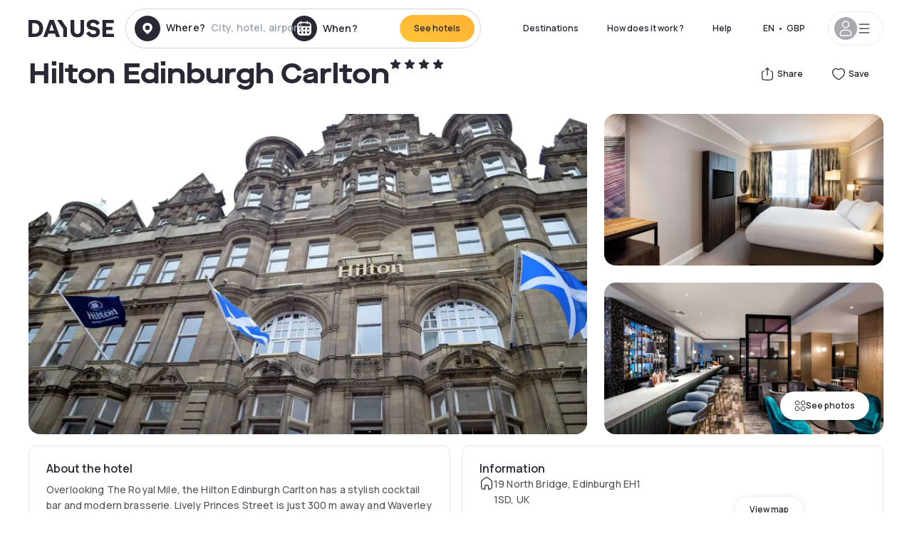

--- FILE ---
content_type: text/html; charset=utf-8
request_url: https://www.dayuse.co.uk/hotels/united-kingdom/hilton-edinburgh-carlton
body_size: 41678
content:
<!DOCTYPE html><html translate="no" lang="en-GB"><head><meta charSet="utf-8" data-next-head=""/><meta name="viewport" content="width=device-width" data-next-head=""/><link rel="canonical" href="https://www.dayuse.co.uk/hotels/united-kingdom/hilton-edinburgh-carlton" data-next-head=""/><script data-next-head="">
          var kameleoonLoadingTimeout = 1000;
          window.kameleoonQueue = window.kameleoonQueue || [];
          window.kameleoonStartLoadTime =  Date.now() - performance.now();
          if (!document.getElementById("kameleoonLoadingStyleSheet") && !window.kameleoonDisplayPageTimeOut)
          {
              var kameleoonS = document.getElementsByTagName("script")[0];
              var kameleoonCc = "* { visibility: hidden !important; background-image: none !important; }";
              var kameleoonStn = document.createElement("style");
              kameleoonStn.type = "text/css";
              kameleoonStn.id = "kameleoonLoadingStyleSheet";
              if (kameleoonStn.styleSheet)
              {
                  kameleoonStn.styleSheet.cssText = kameleoonCc;
              }
                  else
              {
                  kameleoonStn.appendChild(document.createTextNode(kameleoonCc));
              }
              kameleoonS.parentNode.insertBefore(kameleoonStn, kameleoonS);
              window.kameleoonDisplayPage = function(fromEngine)
                  {
                      if (!fromEngine)
                      {
                          window.kameleoonTimeout = true;
                      }
                      if (kameleoonStn.parentNode)
                      {
                          kameleoonStn.parentNode.removeChild(kameleoonStn);
                      }
                  };
              window.kameleoonDisplayPageTimeOut = window.setTimeout(window.kameleoonDisplayPage, kameleoonLoadingTimeout);
          }</script><script type="text/javascript" src="/enkoleoma.js" async="" data-next-head=""></script><script data-next-head="">
              (function(w,d,s,l,i){w[l]=w[l]||[];w[l].push({'gtm.start':
              new Date().getTime(),event:'gtm.js'});var f=d.getElementsByTagName(s)[0],
              j=d.createElement(s),dl=l!='dataLayer'?'&l='+l:'';j.async=true;j.src=
              'https://sgtm.dayuse.co.uk/tms?id='+i+dl;f.parentNode.insertBefore(j,f);
              })(window,document,'script','dataLayer', 'GTM-PFRJSLZ');
              </script><title data-next-head="">Hilton Edinburgh Carlton, Edinburgh : -28% during the day - Dayuse.co.uk</title><meta name="robots" content="index,follow" data-next-head=""/><meta name="description" content="Hilton Edinburgh Carlton : Book a hotel room for a few hours with Dayuse.co.uk from £80. Book without a credit card and cancel free of charge." data-next-head=""/><link rel="alternate" hrefLang="fr-FR" href="https://www.dayuse.fr/hotels/united-kingdom/hilton-edinburgh-carlton" data-next-head=""/><link rel="alternate" hrefLang="en-GB" href="https://www.dayuse.co.uk/hotels/united-kingdom/hilton-edinburgh-carlton" data-next-head=""/><link rel="alternate" hrefLang="it-IT" href="https://www.dayuse-hotels.it/hotels/united-kingdom/hilton-edinburgh-carlton" data-next-head=""/><link rel="alternate" hrefLang="es-ES" href="https://www.dayuse.es/hotels/united-kingdom/hilton-edinburgh-carlton" data-next-head=""/><link rel="alternate" hrefLang="de-DE" href="https://www.dayuse.de/hotels/united-kingdom/hilton-edinburgh-carlton" data-next-head=""/><link rel="alternate" hrefLang="fr-BE" href="https://www.dayuse.be/hotels/united-kingdom/hilton-edinburgh-carlton" data-next-head=""/><link rel="alternate" hrefLang="nl-BE" href="https://nl.dayuse.be/hotels/united-kingdom/hilton-edinburgh-carlton" data-next-head=""/><link rel="alternate" hrefLang="fr-CH" href="https://www.dayuse.ch/hotels/united-kingdom/hilton-edinburgh-carlton" data-next-head=""/><link rel="alternate" hrefLang="de-CH" href="https://de.dayuse.ch/hotels/united-kingdom/hilton-edinburgh-carlton" data-next-head=""/><link rel="alternate" hrefLang="pt-BR" href="https://www.dayuse.net.br/hotels/united-kingdom/hilton-edinburgh-carlton" data-next-head=""/><link rel="alternate" hrefLang="pt-PT" href="https://pt.dayuse.com/hotels/united-kingdom/hilton-edinburgh-carlton" data-next-head=""/><link rel="alternate" hrefLang="nl-NL" href="https://www.dayuse.nl/hotels/united-kingdom/hilton-edinburgh-carlton" data-next-head=""/><link rel="alternate" hrefLang="de-AT" href="https://www.dayuse.at/hotels/united-kingdom/hilton-edinburgh-carlton" data-next-head=""/><link rel="alternate" hrefLang="en-AU" href="https://au.dayuse.com/hotels/united-kingdom/hilton-edinburgh-carlton" data-next-head=""/><link rel="alternate" hrefLang="en-IE" href="https://www.dayuse.ie/hotels/united-kingdom/hilton-edinburgh-carlton" data-next-head=""/><link rel="alternate" hrefLang="zh-HK" href="https://www.dayuse.com.hk/hotels/united-kingdom/hilton-edinburgh-carlton" data-next-head=""/><link rel="alternate" hrefLang="en-HK" href="https://en.dayuse.com.hk/hotels/united-kingdom/hilton-edinburgh-carlton" data-next-head=""/><link rel="alternate" hrefLang="en-AE" href="https://www.dayuse.ae/hotels/united-kingdom/hilton-edinburgh-carlton" data-next-head=""/><link rel="alternate" hrefLang="en-QA" href="https://qa.dayuse.com/hotels/united-kingdom/hilton-edinburgh-carlton" data-next-head=""/><link rel="alternate" hrefLang="en-BH" href="https://bh.dayuse.com/hotels/united-kingdom/hilton-edinburgh-carlton" data-next-head=""/><link rel="alternate" hrefLang="en-CA" href="https://ca.dayuse.com/hotels/united-kingdom/hilton-edinburgh-carlton" data-next-head=""/><link rel="alternate" hrefLang="en-SG" href="https://www.dayuse.sg/hotels/united-kingdom/hilton-edinburgh-carlton" data-next-head=""/><link rel="alternate" hrefLang="en-SE" href="https://www.dayuse.se/hotels/united-kingdom/hilton-edinburgh-carlton" data-next-head=""/><link rel="alternate" hrefLang="en-TH" href="https://th.dayuse.com/hotels/united-kingdom/hilton-edinburgh-carlton" data-next-head=""/><link rel="alternate" hrefLang="ko-KR" href="https://kr.dayuse.com/hotels/united-kingdom/hilton-edinburgh-carlton" data-next-head=""/><link rel="alternate" hrefLang="en-NZ" href="https://nz.dayuse.com/hotels/united-kingdom/hilton-edinburgh-carlton" data-next-head=""/><link rel="alternate" hrefLang="en-US" href="https://www.dayuse.com/hotels/united-kingdom/hilton-edinburgh-carlton" data-next-head=""/><link rel="alternate" hrefLang="en" href="https://www.dayuse.com/hotels/united-kingdom/hilton-edinburgh-carlton" data-next-head=""/><link rel="alternate" hrefLang="fr" href="https://www.dayuse.fr/hotels/united-kingdom/hilton-edinburgh-carlton" data-next-head=""/><link rel="alternate" hrefLang="de" href="https://www.dayuse.de/hotels/united-kingdom/hilton-edinburgh-carlton" data-next-head=""/><link rel="alternate" hrefLang="es" href="https://www.dayuse.es/hotels/united-kingdom/hilton-edinburgh-carlton" data-next-head=""/><link rel="alternate" hrefLang="it" href="https://www.dayuse-hotels.it/hotels/united-kingdom/hilton-edinburgh-carlton" data-next-head=""/><link rel="alternate" hrefLang="nl" href="https://www.dayuse.nl/hotels/united-kingdom/hilton-edinburgh-carlton" data-next-head=""/><link rel="alternate" hrefLang="pt" href="https://pt.dayuse.com/hotels/united-kingdom/hilton-edinburgh-carlton" data-next-head=""/><link rel="alternate" hrefLang="zh" href="https://www.dayuse.com.hk/hotels/united-kingdom/hilton-edinburgh-carlton" data-next-head=""/><link rel="alternate" hrefLang="ko" href="https://kr.dayuse.com/hotels/united-kingdom/hilton-edinburgh-carlton" data-next-head=""/><link rel="alternate" hrefLang="zh-CN" href="https://cn.dayuse.com/hotels/united-kingdom/hilton-edinburgh-carlton" data-next-head=""/><link rel="alternate" hrefLang="ja-JP" href="https://jp.dayuse.com/hotels/united-kingdom/hilton-edinburgh-carlton" data-next-head=""/><link rel="alternate" hrefLang="en-IN" href="https://in.dayuse.com/hotels/united-kingdom/hilton-edinburgh-carlton" data-next-head=""/><link rel="alternate" hrefLang="el-GR" href="https://gr.dayuse.com/hotels/united-kingdom/hilton-edinburgh-carlton" data-next-head=""/><link rel="alternate" hrefLang="es-MX" href="https://mx.dayuse.com/hotels/united-kingdom/hilton-edinburgh-carlton" data-next-head=""/><link rel="alternate" hrefLang="tr-TR" href="https://tr.dayuse.com/hotels/united-kingdom/hilton-edinburgh-carlton" data-next-head=""/><link rel="alternate" hrefLang="vi-VN" href="https://vn.dayuse.com/hotels/united-kingdom/hilton-edinburgh-carlton" data-next-head=""/><link rel="alternate" hrefLang="id-ID" href="https://id.dayuse.com/hotels/united-kingdom/hilton-edinburgh-carlton" data-next-head=""/><link rel="alternate" hrefLang="pl-PL" href="https://pl.dayuse.com/hotels/united-kingdom/hilton-edinburgh-carlton" data-next-head=""/><link rel="alternate" hrefLang="en-MY" href="https://my.dayuse.com/hotels/united-kingdom/hilton-edinburgh-carlton" data-next-head=""/><link rel="alternate" hrefLang="en-PH" href="https://ph.dayuse.com/hotels/united-kingdom/hilton-edinburgh-carlton" data-next-head=""/><link rel="alternate" hrefLang="es-AR" href="https://ar.dayuse.com/hotels/united-kingdom/hilton-edinburgh-carlton" data-next-head=""/><link rel="alternate" hrefLang="en-ZA" href="https://za.dayuse.com/hotels/united-kingdom/hilton-edinburgh-carlton" data-next-head=""/><link rel="alternate" hrefLang="no-NO" href="https://no.dayuse.com/hotels/united-kingdom/hilton-edinburgh-carlton" data-next-head=""/><link rel="alternate" hrefLang="ro-RO" href="https://ro.dayuse.com/hotels/united-kingdom/hilton-edinburgh-carlton" data-next-head=""/><link rel="alternate" hrefLang="da-DK" href="https://dk.dayuse.com/hotels/united-kingdom/hilton-edinburgh-carlton" data-next-head=""/><link rel="alternate" hrefLang="bg-BG" href="https://bg.dayuse.com/hotels/united-kingdom/hilton-edinburgh-carlton" data-next-head=""/><link rel="alternate" hrefLang="fi-FI" href="https://fi.dayuse.com/hotels/united-kingdom/hilton-edinburgh-carlton" data-next-head=""/><link rel="alternate" hrefLang="hr-HR" href="https://hr.dayuse.com/hotels/united-kingdom/hilton-edinburgh-carlton" data-next-head=""/><link rel="alternate" hrefLang="hu-HU" href="https://hu.dayuse.com/hotels/united-kingdom/hilton-edinburgh-carlton" data-next-head=""/><link rel="alternate" hrefLang="es-CL" href="https://cl.dayuse.com/hotels/united-kingdom/hilton-edinburgh-carlton" data-next-head=""/><link rel="alternate" hrefLang="sk-SK" href="https://sk.dayuse.com/hotels/united-kingdom/hilton-edinburgh-carlton" data-next-head=""/><link rel="alternate" hrefLang="es-EC" href="https://ec.dayuse.com/hotels/united-kingdom/hilton-edinburgh-carlton" data-next-head=""/><link rel="alternate" hrefLang="es-CR" href="https://cr.dayuse.com/hotels/united-kingdom/hilton-edinburgh-carlton" data-next-head=""/><link rel="alternate" hrefLang="es-CO" href="https://co.dayuse.com/hotels/united-kingdom/hilton-edinburgh-carlton" data-next-head=""/><meta property="og:title" content="Hilton Edinburgh Carlton, Edinburgh : -28% during the day - Dayuse.co.uk" data-next-head=""/><meta property="og:description" content="Hilton Edinburgh Carlton : Book a hotel room for a few hours with Dayuse.co.uk from £80. Book without a credit card and cancel free of charge." data-next-head=""/><meta property="og:type" content="product" data-next-head=""/><meta property="og:image" content="www.dayuse.co.uk/_next/image?url=https%3A%2F%2Fstatic.dayuse.com%2Fhotels%2F10885%2Fcf8f0125a2fd396cef638c61067fc3fe-hilton-edinburgh-carlton.webp&amp;w=320&amp;q=75" data-next-head=""/><meta property="og:image:alt" content="Hilton Edinburgh Carlton" data-next-head=""/><meta property="og:image:width" content="320" data-next-head=""/><meta property="og:image:height" content="180" data-next-head=""/><meta property="og:site_name" content="Dayuse" data-next-head=""/><link rel="alternate" href="/hotel-page-rss-feed.xml" type="application/rss+xml" data-next-head=""/><script type="application/ld+json" data-next-head="">{"@context":"https://schema.org","@type":"BreadcrumbList","itemListElement":[{"@type":"ListItem","position":0,"item":"https://www.dayuse.co.uk/","name":"Home"},{"@type":"ListItem","position":1,"item":"https://www.dayuse.co.uk/s/united-kingdom","name":"United Kingdom"},{"@type":"ListItem","position":2,"item":"https://www.dayuse.co.uk/s/united-kingdom/scotland","name":"Scotland"},{"@type":"ListItem","position":3,"item":"https://www.dayuse.co.uk/s/united-kingdom/scotland/edinburgh","name":"Edinburgh"}]}</script><link rel="preload" as="image" imageSrcSet="/_next/image?url=https%3A%2F%2Fstatic.dayuse.com%2Fhotels%2F10885%2Fcf8f0125a2fd396cef638c61067fc3fe-hilton-edinburgh-carlton.webp&amp;w=450&amp;q=75 450w, /_next/image?url=https%3A%2F%2Fstatic.dayuse.com%2Fhotels%2F10885%2Fcf8f0125a2fd396cef638c61067fc3fe-hilton-edinburgh-carlton.webp&amp;w=640&amp;q=75 640w, /_next/image?url=https%3A%2F%2Fstatic.dayuse.com%2Fhotels%2F10885%2Fcf8f0125a2fd396cef638c61067fc3fe-hilton-edinburgh-carlton.webp&amp;w=750&amp;q=75 750w, /_next/image?url=https%3A%2F%2Fstatic.dayuse.com%2Fhotels%2F10885%2Fcf8f0125a2fd396cef638c61067fc3fe-hilton-edinburgh-carlton.webp&amp;w=828&amp;q=75 828w, /_next/image?url=https%3A%2F%2Fstatic.dayuse.com%2Fhotels%2F10885%2Fcf8f0125a2fd396cef638c61067fc3fe-hilton-edinburgh-carlton.webp&amp;w=1080&amp;q=75 1080w, /_next/image?url=https%3A%2F%2Fstatic.dayuse.com%2Fhotels%2F10885%2Fcf8f0125a2fd396cef638c61067fc3fe-hilton-edinburgh-carlton.webp&amp;w=1200&amp;q=75 1200w, /_next/image?url=https%3A%2F%2Fstatic.dayuse.com%2Fhotels%2F10885%2Fcf8f0125a2fd396cef638c61067fc3fe-hilton-edinburgh-carlton.webp&amp;w=1400&amp;q=75 1400w, /_next/image?url=https%3A%2F%2Fstatic.dayuse.com%2Fhotels%2F10885%2Fcf8f0125a2fd396cef638c61067fc3fe-hilton-edinburgh-carlton.webp&amp;w=1920&amp;q=75 1920w, /_next/image?url=https%3A%2F%2Fstatic.dayuse.com%2Fhotels%2F10885%2Fcf8f0125a2fd396cef638c61067fc3fe-hilton-edinburgh-carlton.webp&amp;w=2048&amp;q=75 2048w, /_next/image?url=https%3A%2F%2Fstatic.dayuse.com%2Fhotels%2F10885%2Fcf8f0125a2fd396cef638c61067fc3fe-hilton-edinburgh-carlton.webp&amp;w=3840&amp;q=75 3840w" imageSizes="(min-width: 768px) 768px, 100vw" data-next-head=""/><link rel="preconnect" href="https://fonts.googleapis.com"/><link rel="preconnect" href="https://fonts.gstatic.com"/><link href="https://fonts.googleapis.com/css2?family=Manrope:wght@200;300;400;500;600;700;800&amp;display=swap" rel="stylesheet"/><link rel="shortcut icon" type="image/png" sizes="192x192" href="/android-chrome-192x192.png"/><link rel="apple-touch-icon" type="image/png" sizes="192x192" href="/apple-touch-icon.png"/><link rel="preload" href="/_next/static/css/3eae8012071fbcd5.css?dpl=dpl_8r27SN6g9ahovmYc7fyhmmnfeQaV" as="style" crossorigin="anonymous"/><link rel="stylesheet" href="/_next/static/css/3eae8012071fbcd5.css?dpl=dpl_8r27SN6g9ahovmYc7fyhmmnfeQaV" crossorigin="anonymous" data-n-g=""/><link rel="preload" href="/_next/static/css/a51740f23892ad37.css?dpl=dpl_8r27SN6g9ahovmYc7fyhmmnfeQaV" as="style" crossorigin="anonymous"/><link rel="stylesheet" href="/_next/static/css/a51740f23892ad37.css?dpl=dpl_8r27SN6g9ahovmYc7fyhmmnfeQaV" crossorigin="anonymous" data-n-p=""/><link rel="preload" href="/_next/static/css/4cd358ba8304893d.css?dpl=dpl_8r27SN6g9ahovmYc7fyhmmnfeQaV" as="style" crossorigin="anonymous"/><link rel="stylesheet" href="/_next/static/css/4cd358ba8304893d.css?dpl=dpl_8r27SN6g9ahovmYc7fyhmmnfeQaV" crossorigin="anonymous" data-n-p=""/><link rel="preload" href="/_next/static/css/ec1a5d6cb9770f69.css?dpl=dpl_8r27SN6g9ahovmYc7fyhmmnfeQaV" as="style" crossorigin="anonymous"/><link rel="stylesheet" href="/_next/static/css/ec1a5d6cb9770f69.css?dpl=dpl_8r27SN6g9ahovmYc7fyhmmnfeQaV" crossorigin="anonymous" data-n-p=""/><noscript data-n-css=""></noscript><script defer="" crossorigin="anonymous" nomodule="" src="/_next/static/chunks/polyfills-42372ed130431b0a.js?dpl=dpl_8r27SN6g9ahovmYc7fyhmmnfeQaV"></script><script src="/_next/static/chunks/webpack-828dd94b4b95d3a6.js?dpl=dpl_8r27SN6g9ahovmYc7fyhmmnfeQaV" defer="" crossorigin="anonymous"></script><script src="/_next/static/chunks/framework-97fdf35f827e082a.js?dpl=dpl_8r27SN6g9ahovmYc7fyhmmnfeQaV" defer="" crossorigin="anonymous"></script><script src="/_next/static/chunks/main-96a3c760f40d25c6.js?dpl=dpl_8r27SN6g9ahovmYc7fyhmmnfeQaV" defer="" crossorigin="anonymous"></script><script src="/_next/static/chunks/pages/_app-4c3a7611f6a4d4fa.js?dpl=dpl_8r27SN6g9ahovmYc7fyhmmnfeQaV" defer="" crossorigin="anonymous"></script><script src="/_next/static/chunks/0bd2f4cc-53a38b2c46e550c3.js?dpl=dpl_8r27SN6g9ahovmYc7fyhmmnfeQaV" defer="" crossorigin="anonymous"></script><script src="/_next/static/chunks/9069-6462aaf8c4a28e4c.js?dpl=dpl_8r27SN6g9ahovmYc7fyhmmnfeQaV" defer="" crossorigin="anonymous"></script><script src="/_next/static/chunks/8863-dfce4ed53d70736b.js?dpl=dpl_8r27SN6g9ahovmYc7fyhmmnfeQaV" defer="" crossorigin="anonymous"></script><script src="/_next/static/chunks/477-72b76de0d05e6ee8.js?dpl=dpl_8r27SN6g9ahovmYc7fyhmmnfeQaV" defer="" crossorigin="anonymous"></script><script src="/_next/static/chunks/6171-db65971239a06ceb.js?dpl=dpl_8r27SN6g9ahovmYc7fyhmmnfeQaV" defer="" crossorigin="anonymous"></script><script src="/_next/static/chunks/423-ff24dd5611ce3385.js?dpl=dpl_8r27SN6g9ahovmYc7fyhmmnfeQaV" defer="" crossorigin="anonymous"></script><script src="/_next/static/chunks/389-8f88a646bf6ad0a5.js?dpl=dpl_8r27SN6g9ahovmYc7fyhmmnfeQaV" defer="" crossorigin="anonymous"></script><script src="/_next/static/chunks/4440-dbfd1004ecde1aec.js?dpl=dpl_8r27SN6g9ahovmYc7fyhmmnfeQaV" defer="" crossorigin="anonymous"></script><script src="/_next/static/chunks/5356-11f05466b00cb472.js?dpl=dpl_8r27SN6g9ahovmYc7fyhmmnfeQaV" defer="" crossorigin="anonymous"></script><script src="/_next/static/chunks/8093-5bc560346021f2d9.js?dpl=dpl_8r27SN6g9ahovmYc7fyhmmnfeQaV" defer="" crossorigin="anonymous"></script><script src="/_next/static/chunks/4824-5867299315786c52.js?dpl=dpl_8r27SN6g9ahovmYc7fyhmmnfeQaV" defer="" crossorigin="anonymous"></script><script src="/_next/static/chunks/2102-a10a46a9200d4f8a.js?dpl=dpl_8r27SN6g9ahovmYc7fyhmmnfeQaV" defer="" crossorigin="anonymous"></script><script src="/_next/static/chunks/3595-93e49dd9a3f02ae9.js?dpl=dpl_8r27SN6g9ahovmYc7fyhmmnfeQaV" defer="" crossorigin="anonymous"></script><script src="/_next/static/chunks/4380-2f5b9ec8565da417.js?dpl=dpl_8r27SN6g9ahovmYc7fyhmmnfeQaV" defer="" crossorigin="anonymous"></script><script src="/_next/static/chunks/4875-a96f8f2b7128f7a5.js?dpl=dpl_8r27SN6g9ahovmYc7fyhmmnfeQaV" defer="" crossorigin="anonymous"></script><script src="/_next/static/chunks/7055-34cac93716d26013.js?dpl=dpl_8r27SN6g9ahovmYc7fyhmmnfeQaV" defer="" crossorigin="anonymous"></script><script src="/_next/static/chunks/7503-62f3371b5f2f6438.js?dpl=dpl_8r27SN6g9ahovmYc7fyhmmnfeQaV" defer="" crossorigin="anonymous"></script><script src="/_next/static/chunks/1472-e3020086242628b7.js?dpl=dpl_8r27SN6g9ahovmYc7fyhmmnfeQaV" defer="" crossorigin="anonymous"></script><script src="/_next/static/chunks/8996-b456630dd46c0698.js?dpl=dpl_8r27SN6g9ahovmYc7fyhmmnfeQaV" defer="" crossorigin="anonymous"></script><script src="/_next/static/chunks/4523-b7d3adb981265b28.js?dpl=dpl_8r27SN6g9ahovmYc7fyhmmnfeQaV" defer="" crossorigin="anonymous"></script><script src="/_next/static/chunks/4392-86c0564b2ea9feba.js?dpl=dpl_8r27SN6g9ahovmYc7fyhmmnfeQaV" defer="" crossorigin="anonymous"></script><script src="/_next/static/chunks/6387-fbd96ef75b622978.js?dpl=dpl_8r27SN6g9ahovmYc7fyhmmnfeQaV" defer="" crossorigin="anonymous"></script><script src="/_next/static/chunks/9339-68f0767accd920bc.js?dpl=dpl_8r27SN6g9ahovmYc7fyhmmnfeQaV" defer="" crossorigin="anonymous"></script><script src="/_next/static/chunks/6707-df15bd10dd934e14.js?dpl=dpl_8r27SN6g9ahovmYc7fyhmmnfeQaV" defer="" crossorigin="anonymous"></script><script src="/_next/static/chunks/5370-0addc4db08de8042.js?dpl=dpl_8r27SN6g9ahovmYc7fyhmmnfeQaV" defer="" crossorigin="anonymous"></script><script src="/_next/static/chunks/pages/hotels/%5B...slug%5D-ce6fd673606b703c.js?dpl=dpl_8r27SN6g9ahovmYc7fyhmmnfeQaV" defer="" crossorigin="anonymous"></script><script src="/_next/static/lW_KSvSelH6se_UnuVdDp/_buildManifest.js?dpl=dpl_8r27SN6g9ahovmYc7fyhmmnfeQaV" defer="" crossorigin="anonymous"></script><script src="/_next/static/lW_KSvSelH6se_UnuVdDp/_ssgManifest.js?dpl=dpl_8r27SN6g9ahovmYc7fyhmmnfeQaV" defer="" crossorigin="anonymous"></script><meta name="sentry-trace" content="b8e1d02dd55ec98ded9727006e91caac-0531549dab247006"/><meta name="baggage" content="sentry-environment=vercel-production,sentry-release=a27a2dc61bb0d1d134d8e664e398eca50abe83a8,sentry-public_key=4eb25b5132264c159f2b2a90f04c7f74,sentry-trace_id=b8e1d02dd55ec98ded9727006e91caac"/></head><body><noscript></noscript><div id="__next"><script type="application/ld+json">{"@context":"https://schema.org","@type":"Hotel","@id":"https://www.dayuse.co.uk/hotels/united-kingdom/hilton-edinburgh-carlton","name":"Hilton Edinburgh Carlton","description":"<p>Overlooking The Royal Mile, the Hilton Edinburgh Carlton has a stylish cocktail bar and modern brasserie. Lively Princes Street is just 300 m away and Waverley Rail Station is directly adjacent to the hotel. Free WiFi is available throughout the hotel. The spacious, 4-star bedrooms at Hilton Edinburgh Carlton each have a private bathroom with Peter Thomas Roth toiletries. Rooms also feature a work desk and HD freeview TV.</p>","url":"https://www.dayuse.co.uk/hotels/united-kingdom/hilton-edinburgh-carlton","telephone":"020 4571 4354","priceRange":"Price starts at 80 GBP. We adjust our prices regularly","image":["undefined/_next/image?url=https%3A%2F%2Fstatic.dayuse.com%2Fhotels%2F10885%2Fcf8f0125a2fd396cef638c61067fc3fe-hilton-edinburgh-carlton.webp&w=640&q=75","undefined/_next/image?url=https%3A%2F%2Fstatic.dayuse.com%2Fhotels%2F10885%2F0b0cd176910001525553d9c125aee398-hilton-edinburgh-carlton.jpg&w=640&q=75","undefined/_next/image?url=https%3A%2F%2Fstatic.dayuse.com%2Fhotels%2F10885%2F18a40ec69d8065e9794dc6954ac5be6e-hilton-edinburgh-carlton.webp&w=640&q=75","undefined/_next/image?url=https%3A%2F%2Fstatic.dayuse.com%2Fhotels%2F10885%2F66d34cb433222e311a26dec1c16cd884-hilton-edinburgh-carlton.jpg&w=640&q=75","undefined/_next/image?url=https%3A%2F%2Fstatic.dayuse.com%2Fhotels%2F10885%2F40ed31b2c61280c6142c63be96ca9e2d-hilton-edinburgh-carlton.jpg&w=640&q=75","undefined/_next/image?url=https%3A%2F%2Fstatic.dayuse.com%2Fhotels%2F10885%2F8d75e980499fca0041aa1e17dce7f653-hilton-edinburgh-carlton.webp&w=640&q=75","undefined/_next/image?url=https%3A%2F%2Fstatic.dayuse.com%2Fhotels%2F10885%2F079309cf82a5eba79ba78f206b189ca6-hilton-edinburgh-carlton.webp&w=640&q=75","undefined/_next/image?url=https%3A%2F%2Fstatic.dayuse.com%2Fhotels%2F10885%2F4897207ade090668b026664dc8b94514-hilton-edinburgh-carlton.avif&w=640&q=75","undefined/_next/image?url=https%3A%2F%2Fstatic.dayuse.com%2Fhotels%2F10885%2Fcad9337cb828d5b0bd929e15da62e4cc-hilton-edinburgh-carlton.webp&w=640&q=75","undefined/_next/image?url=https%3A%2F%2Fstatic.dayuse.com%2Fhotels%2F10885%2F237c127ec94abbf7fb08e13ca3c93f57-hilton-edinburgh-carlton.webp&w=640&q=75"],"address":{"@type":"PostalAddress","streetAddress":"19 North Bridge, Edinburgh EH1 1SD, UK","addressLocality":"Edinburgh","addressRegion":"","postalCode":"EH1 1SD"},"geo":{"latitude":"55.9506611","longitude":"-3.1875884","@type":"GeoCoordinates"},"aggregateRating":{"@type":"AggregateRating","ratingCount":14,"ratingValue":"4.4"}}</script><div class="undefined"></div><header class="z-40 h-20 left-0 right-0 top-0"><div class="flex items-center justify-between h-full ds-container"><div class="flex flex-1 items-center justify-between md:justify-start"><div class="flex"><div class="block md:hidden text-shadow-black"><div class="flex items-center h-full"><svg class="h-6 w-6 mr-4" type="button" aria-haspopup="dialog" aria-expanded="false" aria-controls="radix-:R1aq6:" data-state="closed"><use href="/common-icons-1764665529445.sprite.svg#menu"></use></svg></div></div><a class="mr-4 text-shadow-black" href="/"><span class="sr-only">Dayuse</span><svg data-name="Layer 1" xmlns="http://www.w3.org/2000/svg" viewBox="0 0 481.62 100" width="120" height="30" fill="currentColor"><path d="M481.62 97.76v-18.1H437.3V58.77h35.49v-18H437.3V20.2h43.76V2.1h-64.93v95.66zm-156-22.16c6 15.42 20.9 24.26 40.68 24.26 22.2 0 35.7-11.36 35.7-30.29 0-14.59-8.84-24.69-28.19-28.48l-13.51-2.66c-7.85-1.54-11.78-5.19-11.78-10 0-6.73 5.61-10.66 15-10.66s16.27 4.77 20.34 13.33L401 21.74C395.93 8.13 382 0 363.39 0c-21.6 0-35.76 10.8-35.76 29.87 0 14.73 9.11 24.27 27.2 27.77l13.61 2.67C376.85 62 381.06 65.5 381.06 71c0 7-5.61 11.08-14.86 11.08-10.66 0-18.1-5.75-23-16.27zM275.17 100C298.73 100 313 86.4 313 62.55V2.1h-20v59.47c0 12.62-6.59 19.5-17.39 19.5s-17.39-6.88-17.39-19.5V2.1H237v60.45C237 86.4 251.47 100 275.17 100M160.73 2.1l34.64 50.35v45.31h21.18V47L185.69 2.1zM130.43 24l12.77 37.71h-25.53zm47.13 73.78L142.64 2.1h-24.13L83.59 97.76h21.88l6.17-18.24h37.59l6.17 18.24zM21.18 20.34H32c18.51 0 28.47 10.52 28.47 29.59S50.49 79.52 32 79.52H21.18zm11.36 77.42c32 0 49.51-17 49.51-47.83S64.52 2.1 32.54 2.1H0v95.66z"></path></svg></a></div><div class=""><div class="lg:mt-0 flex flex-wrap h-12 md:h-14 justify-end md:justify-start"><div class="lg:mt-0 flex flex-wrap h-12 md:h-14 flex-1 rounded-full border border-shadow-black-20"><div class="flex py-2 md:py-0 h-full"><div class="md:rounded-full md:hover:bg-shadow-black-10"><div class="relative hidden md:flex items-center px-3 h-full md:rounded-full"><svg class="fill-current shrink-0 text-shadow-black size-9 cursor-pointer"><use href="/common-icons-1764665529445.sprite.svg#solid-circle-place"></use></svg><div class="relative w-full"><div class="body3 focus absolute pointer-events-none whitespace-nowrap inset-0 flex items-center px-2 truncate">Where?<span class="text-gray-400 ml-2 truncate">City, hotel, airport...</span></div><input type="text" class="body3 focus focus:outline-none pl-2 pr-4 truncate lg:w-40 w-full bg-transparent" autoComplete="off" value=""/></div></div><div class="md:hidden flex items-center h-full w-full px-3 cursor-pointer  font-medium text-sm"><svg class="size-8 fill-current text-shadow-black mr-2"><use href="/common-icons-1764665529445.sprite.svg#solid-circle-search"></use></svg>Search</div></div><div class="flex rounded-full abtest-calendar abtest-off hover:bg-shadow-black-10"><div class="cursor-pointer"><div class="hidden md:flex items-center px-3 space-x-2 h-full md:rounded-full"><svg class="size-9 text-shadow-black"><use href="/common-icons-1764665529445.sprite.svg#solid-circle-calendar"></use></svg><span class="body3 focus w-24 focus:outline-none text-left whitespace-nowrap">When?</span></div></div><div class="hidden h-full md:rounded-r-xl md:flex py-2 pr-2"><button class="flex justify-center select-none items-center rounded-full text-shadow-black bg-gradient-to-bl from-[#FFAF36] to-sunshine-yellow cursor-pointer whitespace-nowrap active:bg-sunshine-yellow active:bg-none hover:bg-[#FFAF36] hover:bg-none disabled:bg-shadow-black-40 disabled:bg-none disabled:text-white disabled:cursor-default text-button-sm py-3 px-5" type="submit"><span>See hotels</span></button></div></div></div></div></div></div></div><div class="hidden lg:flex items-center"><button class="inline-flex items-center justify-center gap-2 whitespace-nowrap rounded-full transition-colors focus-visible:outline-none focus-visible:ring-2 focus-visible:ring-offset-2 focus-visible:ring-black disabled:pointer-events-none disabled:opacity-50 [&amp;_svg]:pointer-events-none [&amp;_svg]:size-4 [&amp;_svg]:shrink-0 bg-transparent hover:bg-[#F8F7FB] active:bg-[#E9E9F3] focus:bg-white/25 disabled:bg-shadow-black-20 ds-text-button-sm py-3 px-5 h-[42px] text-shadow-black" type="button" aria-haspopup="dialog" aria-expanded="false" aria-controls="radix-:Rcq6:" data-state="closed">Destinations</button><button class="items-center justify-center gap-2 whitespace-nowrap rounded-full transition-colors focus-visible:outline-none focus-visible:ring-2 focus-visible:ring-offset-2 focus-visible:ring-black disabled:pointer-events-none disabled:opacity-50 [&amp;_svg]:pointer-events-none [&amp;_svg]:size-4 [&amp;_svg]:shrink-0 bg-transparent hover:bg-[#F8F7FB] active:bg-[#E9E9F3] focus:bg-white/25 text-shadow-black disabled:bg-shadow-black-20 ds-text-button-sm py-3 px-5 h-[42px] xl:block hidden" href="/how-it-works">How does it work ?</button><button class="items-center justify-center gap-2 whitespace-nowrap rounded-full transition-colors focus-visible:outline-none focus-visible:ring-2 focus-visible:ring-offset-2 focus-visible:ring-black disabled:pointer-events-none disabled:opacity-50 [&amp;_svg]:pointer-events-none [&amp;_svg]:size-4 [&amp;_svg]:shrink-0 bg-transparent hover:bg-[#F8F7FB] active:bg-[#E9E9F3] focus:bg-white/25 text-shadow-black disabled:bg-shadow-black-20 ds-text-button-sm py-3 px-5 h-[42px] xl:block hidden" href="https://support.dayuse.com/hc/en-us">Help</button><button class="items-center justify-center gap-2 whitespace-nowrap rounded-full transition-colors focus-visible:outline-none focus-visible:ring-2 focus-visible:ring-offset-2 focus-visible:ring-black disabled:pointer-events-none disabled:opacity-50 [&amp;_svg]:pointer-events-none [&amp;_svg]:size-4 [&amp;_svg]:shrink-0 bg-transparent hover:bg-[#F8F7FB] active:bg-[#E9E9F3] focus:bg-white/25 text-shadow-black disabled:bg-shadow-black-20 ds-text-button-sm py-3 px-5 h-[42px] hidden">020 4571 4354</button><div class="pr-2"><button class="inline-flex items-center justify-center gap-2 whitespace-nowrap rounded-full transition-colors focus-visible:outline-none focus-visible:ring-2 focus-visible:ring-offset-2 focus-visible:ring-black disabled:pointer-events-none disabled:opacity-50 [&amp;_svg]:pointer-events-none [&amp;_svg]:size-4 [&amp;_svg]:shrink-0 bg-transparent hover:bg-[#F8F7FB] active:bg-[#E9E9F3] focus:bg-white/25 text-shadow-black disabled:bg-shadow-black-20 ds-text-button-sm py-3 px-5 h-[42px]" type="button" aria-haspopup="dialog" aria-expanded="false" aria-controls="radix-:R1cq6:" data-state="closed"><span class="uppercase mx-1">en</span><span>•</span><span class="mx-1">GBP</span></button></div><button class="bg-white flex gap-3 items-center active:shadow-100 rounded-full h-12 pl-2 pr-4 border border-shadow-black-10 hover:border-shadow-black-80" type="button" id="radix-:R1kq6:" aria-haspopup="menu" aria-expanded="false" data-state="closed" data-slot="dropdown-menu-trigger"><span class="h-8 w-8 rounded-full flex items-center justify-center uppercase bg-shadow-black-40"><svg class="h-6 w-6 text-white fill-current"><use href="/common-icons-1764665529445.sprite.svg#user"></use></svg><span class="font-bold"></span></span><svg class="h-5 w-5 text-shadow-black"><use href="/common-icons-1764665529445.sprite.svg#menu"></use></svg></button></div></div></header><main><article class="flex flex-col md:mb-6 ds-container"><div data-anchor="presentation" id="presentation"></div><div class="md:order-3 md:m-auto -mx-5 md:mx-0"><div id="js-hotel-photos-container" class="relative overflow-auto md:overflow-visible flex"><button class="flex justify-center select-none items-center text-shadow-black shadow-100 bg-white active:bg-shadow-black-3 active:border-shadow-black hover:bg-shadow-black-3 disabled:opacity-50 disabled:hover:bg-white disabled:active:bg-white rounded-full text-button-sm py-3 px-5 hidden md:flex absolute gap-x-1 right-5 bottom-5 z-10" id="js-hotel-photos-see-all"><svg class="size-4"><use href="/common-icons-1764665529445.sprite.svg#gallery"></use></svg>See photos</button><div class="md:hidden bg-white pt-[66.66%] w-full overflow-hidden relative"><button class="flex justify-center select-none items-center text-shadow-black shadow-100 bg-white active:bg-shadow-black-3 active:border-shadow-black hover:bg-shadow-black-3 disabled:opacity-50 disabled:hover:bg-white disabled:active:bg-white rounded-full text-button-sm h-9 w-9 md:hidden absolute left-5 top-4 z-10"><svg class="fill-current size-5"><use href="/common-icons-1764665529445.sprite.svg#chevron-left"></use></svg></button><div class="absolute md:overflow-x-hidden top-0 left-0 w-full h-full"><div class="absolute right-5 top-4 z-10"><div class="relative flex"><div class="flex gap-x-3 md:gap-x-0"><div class="relative"><button class="flex justify-center select-none items-center text-shadow-black shadow-100 bg-white active:bg-shadow-black-3 active:border-shadow-black hover:bg-shadow-black-3 disabled:opacity-50 disabled:hover:bg-white disabled:active:bg-white rounded-full text-button-sm h-9 w-9 space-x-1" id="js-hotel-photos-share-button"><svg class="size-5"><use href="/common-icons-1764665529445.sprite.svg#share"></use></svg><span class="m-auto sr-only md:not-sr-only">Share</span></button></div><button class="flex justify-center select-none items-center text-shadow-black shadow-100 bg-white active:bg-shadow-black-3 active:border-shadow-black hover:bg-shadow-black-3 disabled:opacity-50 disabled:hover:bg-white disabled:active:bg-white rounded-full text-button-sm h-9 w-9 space-x-1" id="js-hotel-photos-favorite-button"><svg class="size-5"><use href="/common-icons-1764665529445.sprite.svg#heart"></use></svg><span class="m-auto sr-only md:not-sr-only">Save</span></button></div></div></div><div class="flex duration-300 h-full overflow-x-auto md:overflow-x-visible scrollbar-hide snap-x-mand"><div class="relative flex-none object-cover snap-align-start snap-stop-always w-full md:rounded-100"><img alt="Hilton Edinburgh Carlton" decoding="async" data-nimg="fill" class="object-cover" style="position:absolute;height:100%;width:100%;left:0;top:0;right:0;bottom:0;color:transparent" sizes="(min-width: 768px) 768px, 100vw" srcSet="/_next/image?url=https%3A%2F%2Fstatic.dayuse.com%2Fhotels%2F10885%2Fcf8f0125a2fd396cef638c61067fc3fe-hilton-edinburgh-carlton.webp&amp;w=450&amp;q=75 450w, /_next/image?url=https%3A%2F%2Fstatic.dayuse.com%2Fhotels%2F10885%2Fcf8f0125a2fd396cef638c61067fc3fe-hilton-edinburgh-carlton.webp&amp;w=640&amp;q=75 640w, /_next/image?url=https%3A%2F%2Fstatic.dayuse.com%2Fhotels%2F10885%2Fcf8f0125a2fd396cef638c61067fc3fe-hilton-edinburgh-carlton.webp&amp;w=750&amp;q=75 750w, /_next/image?url=https%3A%2F%2Fstatic.dayuse.com%2Fhotels%2F10885%2Fcf8f0125a2fd396cef638c61067fc3fe-hilton-edinburgh-carlton.webp&amp;w=828&amp;q=75 828w, /_next/image?url=https%3A%2F%2Fstatic.dayuse.com%2Fhotels%2F10885%2Fcf8f0125a2fd396cef638c61067fc3fe-hilton-edinburgh-carlton.webp&amp;w=1080&amp;q=75 1080w, /_next/image?url=https%3A%2F%2Fstatic.dayuse.com%2Fhotels%2F10885%2Fcf8f0125a2fd396cef638c61067fc3fe-hilton-edinburgh-carlton.webp&amp;w=1200&amp;q=75 1200w, /_next/image?url=https%3A%2F%2Fstatic.dayuse.com%2Fhotels%2F10885%2Fcf8f0125a2fd396cef638c61067fc3fe-hilton-edinburgh-carlton.webp&amp;w=1400&amp;q=75 1400w, /_next/image?url=https%3A%2F%2Fstatic.dayuse.com%2Fhotels%2F10885%2Fcf8f0125a2fd396cef638c61067fc3fe-hilton-edinburgh-carlton.webp&amp;w=1920&amp;q=75 1920w, /_next/image?url=https%3A%2F%2Fstatic.dayuse.com%2Fhotels%2F10885%2Fcf8f0125a2fd396cef638c61067fc3fe-hilton-edinburgh-carlton.webp&amp;w=2048&amp;q=75 2048w, /_next/image?url=https%3A%2F%2Fstatic.dayuse.com%2Fhotels%2F10885%2Fcf8f0125a2fd396cef638c61067fc3fe-hilton-edinburgh-carlton.webp&amp;w=3840&amp;q=75 3840w" src="/_next/image?url=https%3A%2F%2Fstatic.dayuse.com%2Fhotels%2F10885%2Fcf8f0125a2fd396cef638c61067fc3fe-hilton-edinburgh-carlton.webp&amp;w=3840&amp;q=75"/></div><div class="relative flex-none object-cover snap-align-start snap-stop-always w-full md:rounded-100"><img alt="Hilton Edinburgh Carlton" loading="lazy" decoding="async" data-nimg="fill" class="object-cover" style="position:absolute;height:100%;width:100%;left:0;top:0;right:0;bottom:0;color:transparent" sizes="(min-width: 768px) 768px, 100vw" srcSet="/_next/image?url=https%3A%2F%2Fstatic.dayuse.com%2Fhotels%2F10885%2F0b0cd176910001525553d9c125aee398-hilton-edinburgh-carlton.jpg&amp;w=450&amp;q=75 450w, /_next/image?url=https%3A%2F%2Fstatic.dayuse.com%2Fhotels%2F10885%2F0b0cd176910001525553d9c125aee398-hilton-edinburgh-carlton.jpg&amp;w=640&amp;q=75 640w, /_next/image?url=https%3A%2F%2Fstatic.dayuse.com%2Fhotels%2F10885%2F0b0cd176910001525553d9c125aee398-hilton-edinburgh-carlton.jpg&amp;w=750&amp;q=75 750w, /_next/image?url=https%3A%2F%2Fstatic.dayuse.com%2Fhotels%2F10885%2F0b0cd176910001525553d9c125aee398-hilton-edinburgh-carlton.jpg&amp;w=828&amp;q=75 828w, /_next/image?url=https%3A%2F%2Fstatic.dayuse.com%2Fhotels%2F10885%2F0b0cd176910001525553d9c125aee398-hilton-edinburgh-carlton.jpg&amp;w=1080&amp;q=75 1080w, /_next/image?url=https%3A%2F%2Fstatic.dayuse.com%2Fhotels%2F10885%2F0b0cd176910001525553d9c125aee398-hilton-edinburgh-carlton.jpg&amp;w=1200&amp;q=75 1200w, /_next/image?url=https%3A%2F%2Fstatic.dayuse.com%2Fhotels%2F10885%2F0b0cd176910001525553d9c125aee398-hilton-edinburgh-carlton.jpg&amp;w=1400&amp;q=75 1400w, /_next/image?url=https%3A%2F%2Fstatic.dayuse.com%2Fhotels%2F10885%2F0b0cd176910001525553d9c125aee398-hilton-edinburgh-carlton.jpg&amp;w=1920&amp;q=75 1920w, /_next/image?url=https%3A%2F%2Fstatic.dayuse.com%2Fhotels%2F10885%2F0b0cd176910001525553d9c125aee398-hilton-edinburgh-carlton.jpg&amp;w=2048&amp;q=75 2048w, /_next/image?url=https%3A%2F%2Fstatic.dayuse.com%2Fhotels%2F10885%2F0b0cd176910001525553d9c125aee398-hilton-edinburgh-carlton.jpg&amp;w=3840&amp;q=75 3840w" src="/_next/image?url=https%3A%2F%2Fstatic.dayuse.com%2Fhotels%2F10885%2F0b0cd176910001525553d9c125aee398-hilton-edinburgh-carlton.jpg&amp;w=3840&amp;q=75"/></div><div class="relative flex-none object-cover snap-align-start snap-stop-always w-full md:rounded-100"><img alt="Hilton Edinburgh Carlton" loading="lazy" decoding="async" data-nimg="fill" class="object-cover" style="position:absolute;height:100%;width:100%;left:0;top:0;right:0;bottom:0;color:transparent" sizes="(min-width: 768px) 768px, 100vw" srcSet="/_next/image?url=https%3A%2F%2Fstatic.dayuse.com%2Fhotels%2F10885%2F18a40ec69d8065e9794dc6954ac5be6e-hilton-edinburgh-carlton.webp&amp;w=450&amp;q=75 450w, /_next/image?url=https%3A%2F%2Fstatic.dayuse.com%2Fhotels%2F10885%2F18a40ec69d8065e9794dc6954ac5be6e-hilton-edinburgh-carlton.webp&amp;w=640&amp;q=75 640w, /_next/image?url=https%3A%2F%2Fstatic.dayuse.com%2Fhotels%2F10885%2F18a40ec69d8065e9794dc6954ac5be6e-hilton-edinburgh-carlton.webp&amp;w=750&amp;q=75 750w, /_next/image?url=https%3A%2F%2Fstatic.dayuse.com%2Fhotels%2F10885%2F18a40ec69d8065e9794dc6954ac5be6e-hilton-edinburgh-carlton.webp&amp;w=828&amp;q=75 828w, /_next/image?url=https%3A%2F%2Fstatic.dayuse.com%2Fhotels%2F10885%2F18a40ec69d8065e9794dc6954ac5be6e-hilton-edinburgh-carlton.webp&amp;w=1080&amp;q=75 1080w, /_next/image?url=https%3A%2F%2Fstatic.dayuse.com%2Fhotels%2F10885%2F18a40ec69d8065e9794dc6954ac5be6e-hilton-edinburgh-carlton.webp&amp;w=1200&amp;q=75 1200w, /_next/image?url=https%3A%2F%2Fstatic.dayuse.com%2Fhotels%2F10885%2F18a40ec69d8065e9794dc6954ac5be6e-hilton-edinburgh-carlton.webp&amp;w=1400&amp;q=75 1400w, /_next/image?url=https%3A%2F%2Fstatic.dayuse.com%2Fhotels%2F10885%2F18a40ec69d8065e9794dc6954ac5be6e-hilton-edinburgh-carlton.webp&amp;w=1920&amp;q=75 1920w, /_next/image?url=https%3A%2F%2Fstatic.dayuse.com%2Fhotels%2F10885%2F18a40ec69d8065e9794dc6954ac5be6e-hilton-edinburgh-carlton.webp&amp;w=2048&amp;q=75 2048w, /_next/image?url=https%3A%2F%2Fstatic.dayuse.com%2Fhotels%2F10885%2F18a40ec69d8065e9794dc6954ac5be6e-hilton-edinburgh-carlton.webp&amp;w=3840&amp;q=75 3840w" src="/_next/image?url=https%3A%2F%2Fstatic.dayuse.com%2Fhotels%2F10885%2F18a40ec69d8065e9794dc6954ac5be6e-hilton-edinburgh-carlton.webp&amp;w=3840&amp;q=75"/></div><div class="relative flex-none object-cover snap-align-start snap-stop-always w-full md:rounded-100"><img alt="Hilton Edinburgh Carlton" loading="lazy" decoding="async" data-nimg="fill" class="object-cover" style="position:absolute;height:100%;width:100%;left:0;top:0;right:0;bottom:0;color:transparent" sizes="(min-width: 768px) 768px, 100vw" srcSet="/_next/image?url=https%3A%2F%2Fstatic.dayuse.com%2Fhotels%2F10885%2F66d34cb433222e311a26dec1c16cd884-hilton-edinburgh-carlton.jpg&amp;w=450&amp;q=75 450w, /_next/image?url=https%3A%2F%2Fstatic.dayuse.com%2Fhotels%2F10885%2F66d34cb433222e311a26dec1c16cd884-hilton-edinburgh-carlton.jpg&amp;w=640&amp;q=75 640w, /_next/image?url=https%3A%2F%2Fstatic.dayuse.com%2Fhotels%2F10885%2F66d34cb433222e311a26dec1c16cd884-hilton-edinburgh-carlton.jpg&amp;w=750&amp;q=75 750w, /_next/image?url=https%3A%2F%2Fstatic.dayuse.com%2Fhotels%2F10885%2F66d34cb433222e311a26dec1c16cd884-hilton-edinburgh-carlton.jpg&amp;w=828&amp;q=75 828w, /_next/image?url=https%3A%2F%2Fstatic.dayuse.com%2Fhotels%2F10885%2F66d34cb433222e311a26dec1c16cd884-hilton-edinburgh-carlton.jpg&amp;w=1080&amp;q=75 1080w, /_next/image?url=https%3A%2F%2Fstatic.dayuse.com%2Fhotels%2F10885%2F66d34cb433222e311a26dec1c16cd884-hilton-edinburgh-carlton.jpg&amp;w=1200&amp;q=75 1200w, /_next/image?url=https%3A%2F%2Fstatic.dayuse.com%2Fhotels%2F10885%2F66d34cb433222e311a26dec1c16cd884-hilton-edinburgh-carlton.jpg&amp;w=1400&amp;q=75 1400w, /_next/image?url=https%3A%2F%2Fstatic.dayuse.com%2Fhotels%2F10885%2F66d34cb433222e311a26dec1c16cd884-hilton-edinburgh-carlton.jpg&amp;w=1920&amp;q=75 1920w, /_next/image?url=https%3A%2F%2Fstatic.dayuse.com%2Fhotels%2F10885%2F66d34cb433222e311a26dec1c16cd884-hilton-edinburgh-carlton.jpg&amp;w=2048&amp;q=75 2048w, /_next/image?url=https%3A%2F%2Fstatic.dayuse.com%2Fhotels%2F10885%2F66d34cb433222e311a26dec1c16cd884-hilton-edinburgh-carlton.jpg&amp;w=3840&amp;q=75 3840w" src="/_next/image?url=https%3A%2F%2Fstatic.dayuse.com%2Fhotels%2F10885%2F66d34cb433222e311a26dec1c16cd884-hilton-edinburgh-carlton.jpg&amp;w=3840&amp;q=75"/></div><div class="relative flex-none object-cover snap-align-start snap-stop-always w-full md:rounded-100"><img alt="Hilton Edinburgh Carlton" loading="lazy" decoding="async" data-nimg="fill" class="object-cover" style="position:absolute;height:100%;width:100%;left:0;top:0;right:0;bottom:0;color:transparent" sizes="(min-width: 768px) 768px, 100vw" srcSet="/_next/image?url=https%3A%2F%2Fstatic.dayuse.com%2Fhotels%2F10885%2F40ed31b2c61280c6142c63be96ca9e2d-hilton-edinburgh-carlton.jpg&amp;w=450&amp;q=75 450w, /_next/image?url=https%3A%2F%2Fstatic.dayuse.com%2Fhotels%2F10885%2F40ed31b2c61280c6142c63be96ca9e2d-hilton-edinburgh-carlton.jpg&amp;w=640&amp;q=75 640w, /_next/image?url=https%3A%2F%2Fstatic.dayuse.com%2Fhotels%2F10885%2F40ed31b2c61280c6142c63be96ca9e2d-hilton-edinburgh-carlton.jpg&amp;w=750&amp;q=75 750w, /_next/image?url=https%3A%2F%2Fstatic.dayuse.com%2Fhotels%2F10885%2F40ed31b2c61280c6142c63be96ca9e2d-hilton-edinburgh-carlton.jpg&amp;w=828&amp;q=75 828w, /_next/image?url=https%3A%2F%2Fstatic.dayuse.com%2Fhotels%2F10885%2F40ed31b2c61280c6142c63be96ca9e2d-hilton-edinburgh-carlton.jpg&amp;w=1080&amp;q=75 1080w, /_next/image?url=https%3A%2F%2Fstatic.dayuse.com%2Fhotels%2F10885%2F40ed31b2c61280c6142c63be96ca9e2d-hilton-edinburgh-carlton.jpg&amp;w=1200&amp;q=75 1200w, /_next/image?url=https%3A%2F%2Fstatic.dayuse.com%2Fhotels%2F10885%2F40ed31b2c61280c6142c63be96ca9e2d-hilton-edinburgh-carlton.jpg&amp;w=1400&amp;q=75 1400w, /_next/image?url=https%3A%2F%2Fstatic.dayuse.com%2Fhotels%2F10885%2F40ed31b2c61280c6142c63be96ca9e2d-hilton-edinburgh-carlton.jpg&amp;w=1920&amp;q=75 1920w, /_next/image?url=https%3A%2F%2Fstatic.dayuse.com%2Fhotels%2F10885%2F40ed31b2c61280c6142c63be96ca9e2d-hilton-edinburgh-carlton.jpg&amp;w=2048&amp;q=75 2048w, /_next/image?url=https%3A%2F%2Fstatic.dayuse.com%2Fhotels%2F10885%2F40ed31b2c61280c6142c63be96ca9e2d-hilton-edinburgh-carlton.jpg&amp;w=3840&amp;q=75 3840w" src="/_next/image?url=https%3A%2F%2Fstatic.dayuse.com%2Fhotels%2F10885%2F40ed31b2c61280c6142c63be96ca9e2d-hilton-edinburgh-carlton.jpg&amp;w=3840&amp;q=75"/></div><div class="relative flex-none object-cover snap-align-start snap-stop-always w-full md:rounded-100"><img alt="Hilton Edinburgh Carlton" loading="lazy" decoding="async" data-nimg="fill" class="object-cover" style="position:absolute;height:100%;width:100%;left:0;top:0;right:0;bottom:0;color:transparent" sizes="(min-width: 768px) 768px, 100vw" srcSet="/_next/image?url=https%3A%2F%2Fstatic.dayuse.com%2Fhotels%2F10885%2F8d75e980499fca0041aa1e17dce7f653-hilton-edinburgh-carlton.webp&amp;w=450&amp;q=75 450w, /_next/image?url=https%3A%2F%2Fstatic.dayuse.com%2Fhotels%2F10885%2F8d75e980499fca0041aa1e17dce7f653-hilton-edinburgh-carlton.webp&amp;w=640&amp;q=75 640w, /_next/image?url=https%3A%2F%2Fstatic.dayuse.com%2Fhotels%2F10885%2F8d75e980499fca0041aa1e17dce7f653-hilton-edinburgh-carlton.webp&amp;w=750&amp;q=75 750w, /_next/image?url=https%3A%2F%2Fstatic.dayuse.com%2Fhotels%2F10885%2F8d75e980499fca0041aa1e17dce7f653-hilton-edinburgh-carlton.webp&amp;w=828&amp;q=75 828w, /_next/image?url=https%3A%2F%2Fstatic.dayuse.com%2Fhotels%2F10885%2F8d75e980499fca0041aa1e17dce7f653-hilton-edinburgh-carlton.webp&amp;w=1080&amp;q=75 1080w, /_next/image?url=https%3A%2F%2Fstatic.dayuse.com%2Fhotels%2F10885%2F8d75e980499fca0041aa1e17dce7f653-hilton-edinburgh-carlton.webp&amp;w=1200&amp;q=75 1200w, /_next/image?url=https%3A%2F%2Fstatic.dayuse.com%2Fhotels%2F10885%2F8d75e980499fca0041aa1e17dce7f653-hilton-edinburgh-carlton.webp&amp;w=1400&amp;q=75 1400w, /_next/image?url=https%3A%2F%2Fstatic.dayuse.com%2Fhotels%2F10885%2F8d75e980499fca0041aa1e17dce7f653-hilton-edinburgh-carlton.webp&amp;w=1920&amp;q=75 1920w, /_next/image?url=https%3A%2F%2Fstatic.dayuse.com%2Fhotels%2F10885%2F8d75e980499fca0041aa1e17dce7f653-hilton-edinburgh-carlton.webp&amp;w=2048&amp;q=75 2048w, /_next/image?url=https%3A%2F%2Fstatic.dayuse.com%2Fhotels%2F10885%2F8d75e980499fca0041aa1e17dce7f653-hilton-edinburgh-carlton.webp&amp;w=3840&amp;q=75 3840w" src="/_next/image?url=https%3A%2F%2Fstatic.dayuse.com%2Fhotels%2F10885%2F8d75e980499fca0041aa1e17dce7f653-hilton-edinburgh-carlton.webp&amp;w=3840&amp;q=75"/></div><div class="relative flex-none object-cover snap-align-start snap-stop-always w-full md:rounded-100"><img alt="Hilton Edinburgh Carlton" loading="lazy" decoding="async" data-nimg="fill" class="object-cover" style="position:absolute;height:100%;width:100%;left:0;top:0;right:0;bottom:0;color:transparent" sizes="(min-width: 768px) 768px, 100vw" srcSet="/_next/image?url=https%3A%2F%2Fstatic.dayuse.com%2Fhotels%2F10885%2F079309cf82a5eba79ba78f206b189ca6-hilton-edinburgh-carlton.webp&amp;w=450&amp;q=75 450w, /_next/image?url=https%3A%2F%2Fstatic.dayuse.com%2Fhotels%2F10885%2F079309cf82a5eba79ba78f206b189ca6-hilton-edinburgh-carlton.webp&amp;w=640&amp;q=75 640w, /_next/image?url=https%3A%2F%2Fstatic.dayuse.com%2Fhotels%2F10885%2F079309cf82a5eba79ba78f206b189ca6-hilton-edinburgh-carlton.webp&amp;w=750&amp;q=75 750w, /_next/image?url=https%3A%2F%2Fstatic.dayuse.com%2Fhotels%2F10885%2F079309cf82a5eba79ba78f206b189ca6-hilton-edinburgh-carlton.webp&amp;w=828&amp;q=75 828w, /_next/image?url=https%3A%2F%2Fstatic.dayuse.com%2Fhotels%2F10885%2F079309cf82a5eba79ba78f206b189ca6-hilton-edinburgh-carlton.webp&amp;w=1080&amp;q=75 1080w, /_next/image?url=https%3A%2F%2Fstatic.dayuse.com%2Fhotels%2F10885%2F079309cf82a5eba79ba78f206b189ca6-hilton-edinburgh-carlton.webp&amp;w=1200&amp;q=75 1200w, /_next/image?url=https%3A%2F%2Fstatic.dayuse.com%2Fhotels%2F10885%2F079309cf82a5eba79ba78f206b189ca6-hilton-edinburgh-carlton.webp&amp;w=1400&amp;q=75 1400w, /_next/image?url=https%3A%2F%2Fstatic.dayuse.com%2Fhotels%2F10885%2F079309cf82a5eba79ba78f206b189ca6-hilton-edinburgh-carlton.webp&amp;w=1920&amp;q=75 1920w, /_next/image?url=https%3A%2F%2Fstatic.dayuse.com%2Fhotels%2F10885%2F079309cf82a5eba79ba78f206b189ca6-hilton-edinburgh-carlton.webp&amp;w=2048&amp;q=75 2048w, /_next/image?url=https%3A%2F%2Fstatic.dayuse.com%2Fhotels%2F10885%2F079309cf82a5eba79ba78f206b189ca6-hilton-edinburgh-carlton.webp&amp;w=3840&amp;q=75 3840w" src="/_next/image?url=https%3A%2F%2Fstatic.dayuse.com%2Fhotels%2F10885%2F079309cf82a5eba79ba78f206b189ca6-hilton-edinburgh-carlton.webp&amp;w=3840&amp;q=75"/></div><div class="relative flex-none object-cover snap-align-start snap-stop-always w-full md:rounded-100"><img alt="Hilton Edinburgh Carlton" loading="lazy" decoding="async" data-nimg="fill" class="object-cover" style="position:absolute;height:100%;width:100%;left:0;top:0;right:0;bottom:0;color:transparent" sizes="(min-width: 768px) 768px, 100vw" srcSet="/_next/image?url=https%3A%2F%2Fstatic.dayuse.com%2Fhotels%2F10885%2F4897207ade090668b026664dc8b94514-hilton-edinburgh-carlton.avif&amp;w=450&amp;q=75 450w, /_next/image?url=https%3A%2F%2Fstatic.dayuse.com%2Fhotels%2F10885%2F4897207ade090668b026664dc8b94514-hilton-edinburgh-carlton.avif&amp;w=640&amp;q=75 640w, /_next/image?url=https%3A%2F%2Fstatic.dayuse.com%2Fhotels%2F10885%2F4897207ade090668b026664dc8b94514-hilton-edinburgh-carlton.avif&amp;w=750&amp;q=75 750w, /_next/image?url=https%3A%2F%2Fstatic.dayuse.com%2Fhotels%2F10885%2F4897207ade090668b026664dc8b94514-hilton-edinburgh-carlton.avif&amp;w=828&amp;q=75 828w, /_next/image?url=https%3A%2F%2Fstatic.dayuse.com%2Fhotels%2F10885%2F4897207ade090668b026664dc8b94514-hilton-edinburgh-carlton.avif&amp;w=1080&amp;q=75 1080w, /_next/image?url=https%3A%2F%2Fstatic.dayuse.com%2Fhotels%2F10885%2F4897207ade090668b026664dc8b94514-hilton-edinburgh-carlton.avif&amp;w=1200&amp;q=75 1200w, /_next/image?url=https%3A%2F%2Fstatic.dayuse.com%2Fhotels%2F10885%2F4897207ade090668b026664dc8b94514-hilton-edinburgh-carlton.avif&amp;w=1400&amp;q=75 1400w, /_next/image?url=https%3A%2F%2Fstatic.dayuse.com%2Fhotels%2F10885%2F4897207ade090668b026664dc8b94514-hilton-edinburgh-carlton.avif&amp;w=1920&amp;q=75 1920w, /_next/image?url=https%3A%2F%2Fstatic.dayuse.com%2Fhotels%2F10885%2F4897207ade090668b026664dc8b94514-hilton-edinburgh-carlton.avif&amp;w=2048&amp;q=75 2048w, /_next/image?url=https%3A%2F%2Fstatic.dayuse.com%2Fhotels%2F10885%2F4897207ade090668b026664dc8b94514-hilton-edinburgh-carlton.avif&amp;w=3840&amp;q=75 3840w" src="/_next/image?url=https%3A%2F%2Fstatic.dayuse.com%2Fhotels%2F10885%2F4897207ade090668b026664dc8b94514-hilton-edinburgh-carlton.avif&amp;w=3840&amp;q=75"/></div><div class="relative flex-none object-cover snap-align-start snap-stop-always w-full md:rounded-100"><img alt="Hilton Edinburgh Carlton" loading="lazy" decoding="async" data-nimg="fill" class="object-cover" style="position:absolute;height:100%;width:100%;left:0;top:0;right:0;bottom:0;color:transparent" sizes="(min-width: 768px) 768px, 100vw" srcSet="/_next/image?url=https%3A%2F%2Fstatic.dayuse.com%2Fhotels%2F10885%2Fcad9337cb828d5b0bd929e15da62e4cc-hilton-edinburgh-carlton.webp&amp;w=450&amp;q=75 450w, /_next/image?url=https%3A%2F%2Fstatic.dayuse.com%2Fhotels%2F10885%2Fcad9337cb828d5b0bd929e15da62e4cc-hilton-edinburgh-carlton.webp&amp;w=640&amp;q=75 640w, /_next/image?url=https%3A%2F%2Fstatic.dayuse.com%2Fhotels%2F10885%2Fcad9337cb828d5b0bd929e15da62e4cc-hilton-edinburgh-carlton.webp&amp;w=750&amp;q=75 750w, /_next/image?url=https%3A%2F%2Fstatic.dayuse.com%2Fhotels%2F10885%2Fcad9337cb828d5b0bd929e15da62e4cc-hilton-edinburgh-carlton.webp&amp;w=828&amp;q=75 828w, /_next/image?url=https%3A%2F%2Fstatic.dayuse.com%2Fhotels%2F10885%2Fcad9337cb828d5b0bd929e15da62e4cc-hilton-edinburgh-carlton.webp&amp;w=1080&amp;q=75 1080w, /_next/image?url=https%3A%2F%2Fstatic.dayuse.com%2Fhotels%2F10885%2Fcad9337cb828d5b0bd929e15da62e4cc-hilton-edinburgh-carlton.webp&amp;w=1200&amp;q=75 1200w, /_next/image?url=https%3A%2F%2Fstatic.dayuse.com%2Fhotels%2F10885%2Fcad9337cb828d5b0bd929e15da62e4cc-hilton-edinburgh-carlton.webp&amp;w=1400&amp;q=75 1400w, /_next/image?url=https%3A%2F%2Fstatic.dayuse.com%2Fhotels%2F10885%2Fcad9337cb828d5b0bd929e15da62e4cc-hilton-edinburgh-carlton.webp&amp;w=1920&amp;q=75 1920w, /_next/image?url=https%3A%2F%2Fstatic.dayuse.com%2Fhotels%2F10885%2Fcad9337cb828d5b0bd929e15da62e4cc-hilton-edinburgh-carlton.webp&amp;w=2048&amp;q=75 2048w, /_next/image?url=https%3A%2F%2Fstatic.dayuse.com%2Fhotels%2F10885%2Fcad9337cb828d5b0bd929e15da62e4cc-hilton-edinburgh-carlton.webp&amp;w=3840&amp;q=75 3840w" src="/_next/image?url=https%3A%2F%2Fstatic.dayuse.com%2Fhotels%2F10885%2Fcad9337cb828d5b0bd929e15da62e4cc-hilton-edinburgh-carlton.webp&amp;w=3840&amp;q=75"/></div><div class="relative flex-none object-cover snap-align-start snap-stop-always w-full md:rounded-100"><img alt="Hilton Edinburgh Carlton" loading="lazy" decoding="async" data-nimg="fill" class="object-cover" style="position:absolute;height:100%;width:100%;left:0;top:0;right:0;bottom:0;color:transparent" sizes="(min-width: 768px) 768px, 100vw" srcSet="/_next/image?url=https%3A%2F%2Fstatic.dayuse.com%2Fhotels%2F10885%2F237c127ec94abbf7fb08e13ca3c93f57-hilton-edinburgh-carlton.webp&amp;w=450&amp;q=75 450w, /_next/image?url=https%3A%2F%2Fstatic.dayuse.com%2Fhotels%2F10885%2F237c127ec94abbf7fb08e13ca3c93f57-hilton-edinburgh-carlton.webp&amp;w=640&amp;q=75 640w, /_next/image?url=https%3A%2F%2Fstatic.dayuse.com%2Fhotels%2F10885%2F237c127ec94abbf7fb08e13ca3c93f57-hilton-edinburgh-carlton.webp&amp;w=750&amp;q=75 750w, /_next/image?url=https%3A%2F%2Fstatic.dayuse.com%2Fhotels%2F10885%2F237c127ec94abbf7fb08e13ca3c93f57-hilton-edinburgh-carlton.webp&amp;w=828&amp;q=75 828w, /_next/image?url=https%3A%2F%2Fstatic.dayuse.com%2Fhotels%2F10885%2F237c127ec94abbf7fb08e13ca3c93f57-hilton-edinburgh-carlton.webp&amp;w=1080&amp;q=75 1080w, /_next/image?url=https%3A%2F%2Fstatic.dayuse.com%2Fhotels%2F10885%2F237c127ec94abbf7fb08e13ca3c93f57-hilton-edinburgh-carlton.webp&amp;w=1200&amp;q=75 1200w, /_next/image?url=https%3A%2F%2Fstatic.dayuse.com%2Fhotels%2F10885%2F237c127ec94abbf7fb08e13ca3c93f57-hilton-edinburgh-carlton.webp&amp;w=1400&amp;q=75 1400w, /_next/image?url=https%3A%2F%2Fstatic.dayuse.com%2Fhotels%2F10885%2F237c127ec94abbf7fb08e13ca3c93f57-hilton-edinburgh-carlton.webp&amp;w=1920&amp;q=75 1920w, /_next/image?url=https%3A%2F%2Fstatic.dayuse.com%2Fhotels%2F10885%2F237c127ec94abbf7fb08e13ca3c93f57-hilton-edinburgh-carlton.webp&amp;w=2048&amp;q=75 2048w, /_next/image?url=https%3A%2F%2Fstatic.dayuse.com%2Fhotels%2F10885%2F237c127ec94abbf7fb08e13ca3c93f57-hilton-edinburgh-carlton.webp&amp;w=3840&amp;q=75 3840w" src="/_next/image?url=https%3A%2F%2Fstatic.dayuse.com%2Fhotels%2F10885%2F237c127ec94abbf7fb08e13ca3c93f57-hilton-edinburgh-carlton.webp&amp;w=3840&amp;q=75"/></div><div class="relative flex-none object-cover snap-align-start snap-stop-always w-full md:rounded-100"><img alt="Hilton Edinburgh Carlton" loading="lazy" decoding="async" data-nimg="fill" class="object-cover" style="position:absolute;height:100%;width:100%;left:0;top:0;right:0;bottom:0;color:transparent" sizes="(min-width: 768px) 768px, 100vw" srcSet="/_next/image?url=https%3A%2F%2Fstatic.dayuse.com%2Fhotels%2F10885%2F77aea5d49467ebbafb37e871c700a742-hilton-edinburgh-carlton.webp&amp;w=450&amp;q=75 450w, /_next/image?url=https%3A%2F%2Fstatic.dayuse.com%2Fhotels%2F10885%2F77aea5d49467ebbafb37e871c700a742-hilton-edinburgh-carlton.webp&amp;w=640&amp;q=75 640w, /_next/image?url=https%3A%2F%2Fstatic.dayuse.com%2Fhotels%2F10885%2F77aea5d49467ebbafb37e871c700a742-hilton-edinburgh-carlton.webp&amp;w=750&amp;q=75 750w, /_next/image?url=https%3A%2F%2Fstatic.dayuse.com%2Fhotels%2F10885%2F77aea5d49467ebbafb37e871c700a742-hilton-edinburgh-carlton.webp&amp;w=828&amp;q=75 828w, /_next/image?url=https%3A%2F%2Fstatic.dayuse.com%2Fhotels%2F10885%2F77aea5d49467ebbafb37e871c700a742-hilton-edinburgh-carlton.webp&amp;w=1080&amp;q=75 1080w, /_next/image?url=https%3A%2F%2Fstatic.dayuse.com%2Fhotels%2F10885%2F77aea5d49467ebbafb37e871c700a742-hilton-edinburgh-carlton.webp&amp;w=1200&amp;q=75 1200w, /_next/image?url=https%3A%2F%2Fstatic.dayuse.com%2Fhotels%2F10885%2F77aea5d49467ebbafb37e871c700a742-hilton-edinburgh-carlton.webp&amp;w=1400&amp;q=75 1400w, /_next/image?url=https%3A%2F%2Fstatic.dayuse.com%2Fhotels%2F10885%2F77aea5d49467ebbafb37e871c700a742-hilton-edinburgh-carlton.webp&amp;w=1920&amp;q=75 1920w, /_next/image?url=https%3A%2F%2Fstatic.dayuse.com%2Fhotels%2F10885%2F77aea5d49467ebbafb37e871c700a742-hilton-edinburgh-carlton.webp&amp;w=2048&amp;q=75 2048w, /_next/image?url=https%3A%2F%2Fstatic.dayuse.com%2Fhotels%2F10885%2F77aea5d49467ebbafb37e871c700a742-hilton-edinburgh-carlton.webp&amp;w=3840&amp;q=75 3840w" src="/_next/image?url=https%3A%2F%2Fstatic.dayuse.com%2Fhotels%2F10885%2F77aea5d49467ebbafb37e871c700a742-hilton-edinburgh-carlton.webp&amp;w=3840&amp;q=75"/></div></div><div class="absolute left-0 top-0 right-0 bottom-0 flex flex-col justify-between items-center pointer-events-none"><div></div><div class="flex justify-center self-end w-10 py-1 m-4 caption-sm text-white bg-shadow-black rounded-full">1<!-- -->/<!-- -->11</div></div></div></div><div class="hidden w-full md:block lg:w-2/3 relative h-[450px]"><div class="relative h-full w-full rounded-2xl cursor-pointer" style="background-size:cover"><img alt="Hilton Edinburgh Carlton" loading="lazy" decoding="async" data-nimg="fill" class="object-cover m-auto cursor-pointer rounded-2xl h-[450px]" style="position:absolute;height:100%;width:100%;left:0;top:0;right:0;bottom:0;color:transparent" sizes="(min-width: 1024px) 764px, 100vw" srcSet="/_next/image?url=https%3A%2F%2Fstatic.dayuse.com%2Fhotels%2F10885%2Fcf8f0125a2fd396cef638c61067fc3fe-hilton-edinburgh-carlton.webp&amp;w=450&amp;q=75 450w, /_next/image?url=https%3A%2F%2Fstatic.dayuse.com%2Fhotels%2F10885%2Fcf8f0125a2fd396cef638c61067fc3fe-hilton-edinburgh-carlton.webp&amp;w=640&amp;q=75 640w, /_next/image?url=https%3A%2F%2Fstatic.dayuse.com%2Fhotels%2F10885%2Fcf8f0125a2fd396cef638c61067fc3fe-hilton-edinburgh-carlton.webp&amp;w=750&amp;q=75 750w, /_next/image?url=https%3A%2F%2Fstatic.dayuse.com%2Fhotels%2F10885%2Fcf8f0125a2fd396cef638c61067fc3fe-hilton-edinburgh-carlton.webp&amp;w=828&amp;q=75 828w, /_next/image?url=https%3A%2F%2Fstatic.dayuse.com%2Fhotels%2F10885%2Fcf8f0125a2fd396cef638c61067fc3fe-hilton-edinburgh-carlton.webp&amp;w=1080&amp;q=75 1080w, /_next/image?url=https%3A%2F%2Fstatic.dayuse.com%2Fhotels%2F10885%2Fcf8f0125a2fd396cef638c61067fc3fe-hilton-edinburgh-carlton.webp&amp;w=1200&amp;q=75 1200w, /_next/image?url=https%3A%2F%2Fstatic.dayuse.com%2Fhotels%2F10885%2Fcf8f0125a2fd396cef638c61067fc3fe-hilton-edinburgh-carlton.webp&amp;w=1400&amp;q=75 1400w, /_next/image?url=https%3A%2F%2Fstatic.dayuse.com%2Fhotels%2F10885%2Fcf8f0125a2fd396cef638c61067fc3fe-hilton-edinburgh-carlton.webp&amp;w=1920&amp;q=75 1920w, /_next/image?url=https%3A%2F%2Fstatic.dayuse.com%2Fhotels%2F10885%2Fcf8f0125a2fd396cef638c61067fc3fe-hilton-edinburgh-carlton.webp&amp;w=2048&amp;q=75 2048w, /_next/image?url=https%3A%2F%2Fstatic.dayuse.com%2Fhotels%2F10885%2Fcf8f0125a2fd396cef638c61067fc3fe-hilton-edinburgh-carlton.webp&amp;w=3840&amp;q=75 3840w" src="/_next/image?url=https%3A%2F%2Fstatic.dayuse.com%2Fhotels%2F10885%2Fcf8f0125a2fd396cef638c61067fc3fe-hilton-edinburgh-carlton.webp&amp;w=3840&amp;q=75"/></div></div><div class="md:w-1/3 hidden lg:block space-y-6 h-[450px] ml-6"><div class="relative w-full h-full rounded-2xl" style="height:213px"><img alt="Hilton Edinburgh Carlton" loading="lazy" decoding="async" data-nimg="fill" class="object-cover m-auto cursor-pointer rounded-2xl h-[213px]" style="position:absolute;height:100%;width:100%;left:0;top:0;right:0;bottom:0;color:transparent" sizes="384px" srcSet="/_next/image?url=https%3A%2F%2Fstatic.dayuse.com%2Fhotels%2F10885%2F0b0cd176910001525553d9c125aee398-hilton-edinburgh-carlton.jpg&amp;w=16&amp;q=75 16w, /_next/image?url=https%3A%2F%2Fstatic.dayuse.com%2Fhotels%2F10885%2F0b0cd176910001525553d9c125aee398-hilton-edinburgh-carlton.jpg&amp;w=32&amp;q=75 32w, /_next/image?url=https%3A%2F%2Fstatic.dayuse.com%2Fhotels%2F10885%2F0b0cd176910001525553d9c125aee398-hilton-edinburgh-carlton.jpg&amp;w=48&amp;q=75 48w, /_next/image?url=https%3A%2F%2Fstatic.dayuse.com%2Fhotels%2F10885%2F0b0cd176910001525553d9c125aee398-hilton-edinburgh-carlton.jpg&amp;w=64&amp;q=75 64w, /_next/image?url=https%3A%2F%2Fstatic.dayuse.com%2Fhotels%2F10885%2F0b0cd176910001525553d9c125aee398-hilton-edinburgh-carlton.jpg&amp;w=96&amp;q=75 96w, /_next/image?url=https%3A%2F%2Fstatic.dayuse.com%2Fhotels%2F10885%2F0b0cd176910001525553d9c125aee398-hilton-edinburgh-carlton.jpg&amp;w=128&amp;q=75 128w, /_next/image?url=https%3A%2F%2Fstatic.dayuse.com%2Fhotels%2F10885%2F0b0cd176910001525553d9c125aee398-hilton-edinburgh-carlton.jpg&amp;w=256&amp;q=75 256w, /_next/image?url=https%3A%2F%2Fstatic.dayuse.com%2Fhotels%2F10885%2F0b0cd176910001525553d9c125aee398-hilton-edinburgh-carlton.jpg&amp;w=384&amp;q=75 384w, /_next/image?url=https%3A%2F%2Fstatic.dayuse.com%2Fhotels%2F10885%2F0b0cd176910001525553d9c125aee398-hilton-edinburgh-carlton.jpg&amp;w=450&amp;q=75 450w, /_next/image?url=https%3A%2F%2Fstatic.dayuse.com%2Fhotels%2F10885%2F0b0cd176910001525553d9c125aee398-hilton-edinburgh-carlton.jpg&amp;w=640&amp;q=75 640w, /_next/image?url=https%3A%2F%2Fstatic.dayuse.com%2Fhotels%2F10885%2F0b0cd176910001525553d9c125aee398-hilton-edinburgh-carlton.jpg&amp;w=750&amp;q=75 750w, /_next/image?url=https%3A%2F%2Fstatic.dayuse.com%2Fhotels%2F10885%2F0b0cd176910001525553d9c125aee398-hilton-edinburgh-carlton.jpg&amp;w=828&amp;q=75 828w, /_next/image?url=https%3A%2F%2Fstatic.dayuse.com%2Fhotels%2F10885%2F0b0cd176910001525553d9c125aee398-hilton-edinburgh-carlton.jpg&amp;w=1080&amp;q=75 1080w, /_next/image?url=https%3A%2F%2Fstatic.dayuse.com%2Fhotels%2F10885%2F0b0cd176910001525553d9c125aee398-hilton-edinburgh-carlton.jpg&amp;w=1200&amp;q=75 1200w, /_next/image?url=https%3A%2F%2Fstatic.dayuse.com%2Fhotels%2F10885%2F0b0cd176910001525553d9c125aee398-hilton-edinburgh-carlton.jpg&amp;w=1400&amp;q=75 1400w, /_next/image?url=https%3A%2F%2Fstatic.dayuse.com%2Fhotels%2F10885%2F0b0cd176910001525553d9c125aee398-hilton-edinburgh-carlton.jpg&amp;w=1920&amp;q=75 1920w, /_next/image?url=https%3A%2F%2Fstatic.dayuse.com%2Fhotels%2F10885%2F0b0cd176910001525553d9c125aee398-hilton-edinburgh-carlton.jpg&amp;w=2048&amp;q=75 2048w, /_next/image?url=https%3A%2F%2Fstatic.dayuse.com%2Fhotels%2F10885%2F0b0cd176910001525553d9c125aee398-hilton-edinburgh-carlton.jpg&amp;w=3840&amp;q=75 3840w" src="/_next/image?url=https%3A%2F%2Fstatic.dayuse.com%2Fhotels%2F10885%2F0b0cd176910001525553d9c125aee398-hilton-edinburgh-carlton.jpg&amp;w=3840&amp;q=75"/></div><div class="relative w-full rounded-2xl" style="height:213px"><img alt="Hilton Edinburgh Carlton" loading="lazy" decoding="async" data-nimg="fill" class="object-cover m-auto cursor-pointer rounded-2xl h-[213px]" style="position:absolute;height:100%;width:100%;left:0;top:0;right:0;bottom:0;color:transparent" sizes="384px" srcSet="/_next/image?url=https%3A%2F%2Fstatic.dayuse.com%2Fhotels%2F10885%2F18a40ec69d8065e9794dc6954ac5be6e-hilton-edinburgh-carlton.webp&amp;w=16&amp;q=75 16w, /_next/image?url=https%3A%2F%2Fstatic.dayuse.com%2Fhotels%2F10885%2F18a40ec69d8065e9794dc6954ac5be6e-hilton-edinburgh-carlton.webp&amp;w=32&amp;q=75 32w, /_next/image?url=https%3A%2F%2Fstatic.dayuse.com%2Fhotels%2F10885%2F18a40ec69d8065e9794dc6954ac5be6e-hilton-edinburgh-carlton.webp&amp;w=48&amp;q=75 48w, /_next/image?url=https%3A%2F%2Fstatic.dayuse.com%2Fhotels%2F10885%2F18a40ec69d8065e9794dc6954ac5be6e-hilton-edinburgh-carlton.webp&amp;w=64&amp;q=75 64w, /_next/image?url=https%3A%2F%2Fstatic.dayuse.com%2Fhotels%2F10885%2F18a40ec69d8065e9794dc6954ac5be6e-hilton-edinburgh-carlton.webp&amp;w=96&amp;q=75 96w, /_next/image?url=https%3A%2F%2Fstatic.dayuse.com%2Fhotels%2F10885%2F18a40ec69d8065e9794dc6954ac5be6e-hilton-edinburgh-carlton.webp&amp;w=128&amp;q=75 128w, /_next/image?url=https%3A%2F%2Fstatic.dayuse.com%2Fhotels%2F10885%2F18a40ec69d8065e9794dc6954ac5be6e-hilton-edinburgh-carlton.webp&amp;w=256&amp;q=75 256w, /_next/image?url=https%3A%2F%2Fstatic.dayuse.com%2Fhotels%2F10885%2F18a40ec69d8065e9794dc6954ac5be6e-hilton-edinburgh-carlton.webp&amp;w=384&amp;q=75 384w, /_next/image?url=https%3A%2F%2Fstatic.dayuse.com%2Fhotels%2F10885%2F18a40ec69d8065e9794dc6954ac5be6e-hilton-edinburgh-carlton.webp&amp;w=450&amp;q=75 450w, /_next/image?url=https%3A%2F%2Fstatic.dayuse.com%2Fhotels%2F10885%2F18a40ec69d8065e9794dc6954ac5be6e-hilton-edinburgh-carlton.webp&amp;w=640&amp;q=75 640w, /_next/image?url=https%3A%2F%2Fstatic.dayuse.com%2Fhotels%2F10885%2F18a40ec69d8065e9794dc6954ac5be6e-hilton-edinburgh-carlton.webp&amp;w=750&amp;q=75 750w, /_next/image?url=https%3A%2F%2Fstatic.dayuse.com%2Fhotels%2F10885%2F18a40ec69d8065e9794dc6954ac5be6e-hilton-edinburgh-carlton.webp&amp;w=828&amp;q=75 828w, /_next/image?url=https%3A%2F%2Fstatic.dayuse.com%2Fhotels%2F10885%2F18a40ec69d8065e9794dc6954ac5be6e-hilton-edinburgh-carlton.webp&amp;w=1080&amp;q=75 1080w, /_next/image?url=https%3A%2F%2Fstatic.dayuse.com%2Fhotels%2F10885%2F18a40ec69d8065e9794dc6954ac5be6e-hilton-edinburgh-carlton.webp&amp;w=1200&amp;q=75 1200w, /_next/image?url=https%3A%2F%2Fstatic.dayuse.com%2Fhotels%2F10885%2F18a40ec69d8065e9794dc6954ac5be6e-hilton-edinburgh-carlton.webp&amp;w=1400&amp;q=75 1400w, /_next/image?url=https%3A%2F%2Fstatic.dayuse.com%2Fhotels%2F10885%2F18a40ec69d8065e9794dc6954ac5be6e-hilton-edinburgh-carlton.webp&amp;w=1920&amp;q=75 1920w, /_next/image?url=https%3A%2F%2Fstatic.dayuse.com%2Fhotels%2F10885%2F18a40ec69d8065e9794dc6954ac5be6e-hilton-edinburgh-carlton.webp&amp;w=2048&amp;q=75 2048w, /_next/image?url=https%3A%2F%2Fstatic.dayuse.com%2Fhotels%2F10885%2F18a40ec69d8065e9794dc6954ac5be6e-hilton-edinburgh-carlton.webp&amp;w=3840&amp;q=75 3840w" src="/_next/image?url=https%3A%2F%2Fstatic.dayuse.com%2Fhotels%2F10885%2F18a40ec69d8065e9794dc6954ac5be6e-hilton-edinburgh-carlton.webp&amp;w=3840&amp;q=75"/></div></div></div></div><div class="pt-7 pb-9 hidden"><nav class="flex -mx-1 mb-0 caption-md"><span class="m-1 text-shadow-black-60"><a href="/s/united-kingdom">United Kingdom</a> <!-- -->&gt;</span><span class="m-1 text-shadow-black-60"><a href="/s/united-kingdom/scotland">Scotland</a> <!-- -->&gt;</span><span class="m-1 text-shadow-black-60"><a href="/s/united-kingdom/scotland/edinburgh">Edinburgh</a> <!-- -->&gt;</span><span class="m-1 text-shadow-black-80 font-semibold">Hilton Edinburgh Carlton</span></nav></div><div id="js-hotel-container" class="flex md:order-2 justify-between mt-4 md:mt-0 md:mb-8 md:mx-0"><div><h1 class="line-clamp-2 text-ellipsis overflow-hidden title1 inline">Hilton Edinburgh Carlton</h1><span class="block md:inline align-top"><span class="inline-flex md:mr-3 space-x-1 md:space-x-1"><svg class="size-3 md:size-4"><use href="/common-icons-1764665529445.sprite.svg#solid-star"></use></svg><svg class="size-3 md:size-4"><use href="/common-icons-1764665529445.sprite.svg#solid-star"></use></svg><svg class="size-3 md:size-4"><use href="/common-icons-1764665529445.sprite.svg#solid-star"></use></svg><svg class="size-3 md:size-4"><use href="/common-icons-1764665529445.sprite.svg#solid-star"></use></svg></span></span><span class="md:hidden"></span></div><div class="hidden md:block my-auto"><div class="relative flex"><div class="flex gap-x-3 md:gap-x-0"><div class="relative"><button class="flex justify-center select-none items-center text-shadow-black bg-white cursor-pointer active:text-purple-dawn  hover:text-purple-dawn disabled:opacity-50 disabled:hover:text-shadow-black disabled:active:text-shadow-black rounded-full text-button-sm py-3 px-5 space-x-1" id="js-hotel-photos-share-button"><svg class="size-5"><use href="/common-icons-1764665529445.sprite.svg#share"></use></svg><span class="m-auto sr-only md:not-sr-only">Share</span></button></div><button class="flex justify-center select-none items-center text-shadow-black bg-white cursor-pointer active:text-purple-dawn  hover:text-purple-dawn disabled:opacity-50 disabled:hover:text-shadow-black disabled:active:text-shadow-black rounded-full text-button-sm py-3 px-5 space-x-1" id="js-hotel-photos-favorite-button"><svg class="size-5"><use href="/common-icons-1764665529445.sprite.svg#heart"></use></svg><span class="m-auto sr-only md:not-sr-only">Save</span></button></div></div></div></div><div id="js-hotel-welike-equipment-map" class="grid grid-cols-1 lg:grid-cols-12 gap-6 md:mt-4 md:order-4"><div data-abtest-reviews="a" class="data-[abtest-reviews=b]:hidden hidden md:block lg:col-span-6"><section id="js-hotel-welike" class="p-0 md:p-6 md:rounded-10 md:shadow-100 h-full undefined"><h2 class=" mb-4 title4">We&#x27;re liking this</h2><div><ul class="flex flex-col space-y-4 md:space-y-3"><li class="grid grid-cols-12 gap-2 js-we-like-item-segment-default"><div class="col-span-1 pt-1"><img alt="room" loading="lazy" width="17" height="17" decoding="async" data-nimg="1" style="color:transparent" srcSet="/_next/image?url=https%3A%2F%2Fstatic.dayuse.com%2Fnew-brand-hotel-highlight-icon%2Froom.png&amp;w=32&amp;q=75 1x, /_next/image?url=https%3A%2F%2Fstatic.dayuse.com%2Fnew-brand-hotel-highlight-icon%2Froom.png&amp;w=48&amp;q=75 2x" src="/_next/image?url=https%3A%2F%2Fstatic.dayuse.com%2Fnew-brand-hotel-highlight-icon%2Froom.png&amp;w=48&amp;q=75"/></div><div class="col-span-11 flex flex-col"><span class="md:hidden title6 ">Comfy room</span><span class=" text-shadow-black-80 body3">Urgent need to refresh and recharge? A cosy room with Peter Thomas Roth toiletries awaits you.</span></div></li><li class="grid grid-cols-12 gap-2 js-we-like-item-segment-default"><div class="col-span-1 pt-1"><img alt="restaurant" loading="lazy" width="17" height="17" decoding="async" data-nimg="1" style="color:transparent" srcSet="/_next/image?url=https%3A%2F%2Fstatic.dayuse.com%2Fnew-brand-hotel-highlight-icon%2Frestaurant.png&amp;w=32&amp;q=75 1x, /_next/image?url=https%3A%2F%2Fstatic.dayuse.com%2Fnew-brand-hotel-highlight-icon%2Frestaurant.png&amp;w=48&amp;q=75 2x" src="/_next/image?url=https%3A%2F%2Fstatic.dayuse.com%2Fnew-brand-hotel-highlight-icon%2Frestaurant.png&amp;w=48&amp;q=75"/></div><div class="col-span-11 flex flex-col"><span class="md:hidden title6 ">Foodies&#x27; HQ</span><span class=" text-shadow-black-80 body3">Chef Marco Pierre invites you to a great dining experience at the steakhouse restaurant.</span></div></li><li class="grid grid-cols-12 gap-2 js-we-like-item-segment-default"><div class="col-span-1 pt-1"><img alt="architecture" loading="lazy" width="17" height="17" decoding="async" data-nimg="1" style="color:transparent" srcSet="/_next/image?url=https%3A%2F%2Fstatic.dayuse.com%2Fnew-brand-hotel-highlight-icon%2Farchitecture.png&amp;w=32&amp;q=75 1x, /_next/image?url=https%3A%2F%2Fstatic.dayuse.com%2Fnew-brand-hotel-highlight-icon%2Farchitecture.png&amp;w=48&amp;q=75 2x" src="/_next/image?url=https%3A%2F%2Fstatic.dayuse.com%2Fnew-brand-hotel-highlight-icon%2Farchitecture.png&amp;w=48&amp;q=75"/></div><div class="col-span-11 flex flex-col"><span class="md:hidden title6 ">Inspiring place</span><span class=" text-shadow-black-80 body3">Spend a luxurious day in this monumental building. Why? Just because you can!</span></div></li></ul></div></section></div><div data-abtest-reviews="a" class="data-[abtest-reviews=b]:hidden md:shadow-100 md:p-6 rounded-10 lg:col-span-6"><h3 class="mb-5 hidden md:block title4 text-shadow-black">Information</h3><div class="flex"><div class="flex flex-col items-start md:items-stretch h-full gap-x-6 pr-4 flex-1"><div class="flex flex-col gap-y-4 h-full undefined"><p class="flex gap-x-2"><svg class="size-5 shrink-0 mt-1"><use href="/common-icons-1764665529445.sprite.svg#home"></use></svg><span class="line-clamp-2 text-ellipsis overflow-hidden flex-1 body3 text-shadow-black-80">19 North Bridge, Edinburgh EH1 1SD, UK</span></p><div class="js-card-hotel-review"><div class="flex items-center gap-x-2 mb-2 text-shadow-black-80"><svg class="size-5 shrink-0"><use href="/common-icons-1764665529445.sprite.svg#review"></use></svg><span class="body3"><span class="font-semibold">4.4</span>/5</span> <span class="text-shadow-black-20">|</span> <button class="tracking-[0.04em] items-center cursor-pointer hover:underline hover:decoration-solid hover:underline-offset-2 hover:decoration-from-font font-semibold text-purple-dawn text-[12px] leading-4 text-purple-dawn flex-1 body3 inline-flex items-center">14 Reviews</button></div></div></div></div><div class="md:w-[300px] md:h-[155px]"><div class="flex justify-center  rounded-xl m-auto h-full items-start md:items-center" style="background-image:none;background-size:initial;background-position:initial"><button class="flex justify-center select-none items-center rounded-full text-shadow-black border border-shadow-black-80 bg-white active:bg-shadow-black-3 active:border-shadow-black hover:bg-shadow-black-3 disabled:opacity-50 disabled:hover:bg-white disabled:active:bg-white text-button-sm py-3 px-5 md:hidden flex">View map</button><button class="flex justify-center select-none items-center text-shadow-black shadow-100 bg-white active:bg-shadow-black-3 active:border-shadow-black hover:bg-shadow-black-3 disabled:opacity-50 disabled:hover:bg-white disabled:active:bg-white rounded-full text-button-sm py-3 px-5 hidden md:flex">View map</button></div></div></div></div><div data-abtest-reviews="a" class="data-[abtest-reviews=a]:hidden flex flex-col-reverse md:col-span-12 md:grid md:grid-cols-2 md:gap-4"><div class="hidden md:inline-block md:border md:border-shadow-black-30 md:rounded-10 md:px-6 md:py-5 md:h-[178px]"><h2 class="title6 mb-2">About the hotel</h2><div class="line-clamp-5 body3  text-shadow-black-80 text-ellipsis overflow-hidden"><p>Overlooking The Royal Mile, the Hilton Edinburgh Carlton has a stylish cocktail bar and modern brasserie. Lively Princes Street is just 300 m away and Waverley Rail Station is directly adjacent to the hotel. Free WiFi is available throughout the hotel. The spacious, 4-star bedrooms at Hilton Edinburgh Carlton each have a private bathroom with Peter Thomas Roth toiletries. Rooms also feature a work desk and HD freeview TV.</p></div></div><div class="md:basis-1/2"><div class="md:py-5 flex flex-row gap-4 items-center md:items-start md:px-6 md:border md:border-shadow-black-30 md:rounded-10"><div class="w-[70%] md:basis-1/2 md:flex md:flex-col md:items-start md:h-full md:gap-x-6 md:pr-4 md:flex-1"><div class="md:flex md:flex-col md:gap-y-4 md:h-full"><span class="hidden md:block title6 text-shadow-black">Information</span><div class="md:flex md:items-start md:gap-x-2"><svg class="hidden md:inline-block size-5 shrink-0"><use href="/common-icons-1764665529445.sprite.svg#home"></use></svg><span class="line-clamp-2 text-ellipsis overflow-hidden flex-1 body3 text-shadow-black-80">19 North Bridge, Edinburgh EH1 1SD, UK</span></div></div></div><div class="md:block md:w-[278] md:h-[138px] md:basis-1/2"><div class="flex justify-center  rounded-xl m-auto h-full items-start md:items-center" style="background-image:none;background-size:initial;background-position:initial"><button class="flex justify-center select-none items-center rounded-full text-shadow-black border border-shadow-black-80 bg-white active:bg-shadow-black-3 active:border-shadow-black hover:bg-shadow-black-3 disabled:opacity-50 disabled:hover:bg-white disabled:active:bg-white text-button-sm py-3 px-5 md:hidden flex">View map</button><button class="flex justify-center select-none items-center text-shadow-black shadow-100 bg-white active:bg-shadow-black-3 active:border-shadow-black hover:bg-shadow-black-3 disabled:opacity-50 disabled:hover:bg-white disabled:active:bg-white rounded-full text-button-sm py-3 px-5 hidden md:flex">View map</button></div></div></div></div></div><div></div></div><div id="js-hotel-menu-container" class="md:hidden flex justify-center w-full md:order-5 mb-6 md:mx-auto mt-1 md:mt-10 cursor-pointer"><ul class="flex -mx-5 overflow-x-auto scrollbar-hide md:mx-auto"><li id="js-menu-button-presentation" class="md:order-1 px-5 md:px-6 pb-3 whitespace-nowrap leading-4 text-xs md:text-sm font-semibold border-b-2 border-shadow-black-10 text-shadow-black-80"><button class="font-medium border-shadow-black">Overview</button></li><li id="js-menu-button-offers" class="md:order-2 px-5 md:px-6 pb-3 whitespace-nowrap leading-4 text-xs md:text-sm font-semibold border-b-2 border-shadow-black-10 text-shadow-black-80"><button class="font-medium text-shadow-black-80">Offers</button></li><li id="js-menu-button-description" class="md:order-3 px-5 md:px-6 pb-3 whitespace-nowrap leading-4 text-xs md:text-sm font-semibold border-b-2 border-shadow-black-10 text-shadow-black-80"><button class="font-medium text-shadow-black-80">Description</button></li><li id="js-menu-button-faq" class="md:order-4 px-5 md:px-6 pb-3 whitespace-nowrap leading-4 text-xs md:text-sm font-semibold border-b-2 border-shadow-black-10 text-shadow-black-80"><button class="font-medium text-shadow-black-80">FAQ</button></li><li id="js-menu-button-location" class="md:order-5 px-5 md:px-6 pb-3 whitespace-nowrap leading-4 text-xs md:text-sm font-semibold border-b-2 border-shadow-black-10 text-shadow-black-80"><button class="font-medium text-shadow-black-80">Location</button></li><li id="js-menu-button-reviews" class="md:order-6 px-5 md:px-6 pb-3 whitespace-nowrap leading-4 text-xs md:text-sm font-semibold border-b-2 border-shadow-black-10 text-shadow-black-80"><button class="font-medium text-shadow-black-80">Customer Reviews</button></li></ul></div></article><section data-hotel-id="10885" class="lg:px-0 md:mb-14 mb-10"><div data-anchor="offers" id="offers"></div><div class="ds-container"><div id="js-hotel-calendar-container" class="bg-shadow-black-3 rounded-20"><div class="relative border pb-6 bg-shadow-black-3 rounded-20 flex flex-col items-center justify-center mb-6 md:mb-8"><div data-abtest-hotel-datepicker="a" class="w-full gradient-generic rounded-t-20 h-[54px] md:h-[46px] flex data-[abtest-hotel-datepicker=b]:hidden mb-6"><p class="title5 text-center m-auto">Select your day</p></div><div data-abtest-hotel-datepicker="a" class="title4 mb-6 mt-6 data-[abtest-hotel-datepicker=a]:hidden">Select your day</div><div class="flex items-center gap-4"><button class="inline-flex items-center justify-center gap-2 whitespace-nowrap rounded-full transition-colors focus-visible:outline-none focus-visible:ring-2 focus-visible:ring-offset-2 focus-visible:ring-black disabled:pointer-events-none disabled:opacity-50 [&amp;_svg]:pointer-events-none [&amp;_svg]:size-4 [&amp;_svg]:shrink-0 text-shadow-black shadow-100 bg-white active:bg-shadow-black-3 active:border-shadow-black hover:bg-shadow-black-3 size-[52px]" disabled=""><span class="sr-only">Previous day</span><svg><use href="/common-icons-1764665529445.sprite.svg#chevron-left"></use></svg></button><button class="inline-flex items-center justify-center gap-2 whitespace-nowrap rounded-full transition-colors focus-visible:outline-none focus-visible:ring-2 focus-visible:ring-offset-2 focus-visible:ring-black disabled:pointer-events-none disabled:opacity-50 [&amp;_svg]:pointer-events-none [&amp;_svg]:size-4 [&amp;_svg]:shrink-0 text-shadow-black shadow-100 bg-white active:bg-shadow-black-3 active:border-shadow-black hover:bg-shadow-black-3 ds-text-button-lg px-5 h-[52px] min-w-44" type="button" aria-haspopup="dialog" aria-expanded="false" aria-controls="radix-:R73526:" data-state="closed"><svg><use href="/common-icons-1764665529445.sprite.svg#calendar"></use></svg>When?</button><button class="inline-flex items-center justify-center gap-2 whitespace-nowrap rounded-full transition-colors focus-visible:outline-none focus-visible:ring-2 focus-visible:ring-offset-2 focus-visible:ring-black disabled:pointer-events-none disabled:opacity-50 [&amp;_svg]:pointer-events-none [&amp;_svg]:size-4 [&amp;_svg]:shrink-0 text-shadow-black shadow-100 bg-white active:bg-shadow-black-3 active:border-shadow-black hover:bg-shadow-black-3 size-[52px]"><span class="sr-only">Next day</span><svg><use href="/common-icons-1764665529445.sprite.svg#chevron-right"></use></svg></button></div></div></div><div class="relative"><div class="bg-gray-100/50 absolute top-0 left-0 right-0 bottom-0 flex justify-center z-40 animate-pulse"><div class="flex space-x-1"><span class="DotLoader_loader__IGNpq DotLoader_loader1__pO4Gs"></span><span class="DotLoader_loader__IGNpq DotLoader_loader2__4ykIw"></span><span class="DotLoader_loader__IGNpq DotLoader_loader3__X2_YE"></span></div></div><div class="flex flex-col gap-8"><div><div class="text-center rounded-20 px-7 py-8 mb-6 md:mb-8 border border-shadow-black-20 md:border-none"><div class=" font-semibold text-2xl mb-3.5 md:mb-2.5">Unable to connect to the Internet. Check your connection and try again </div></div><aside id="js-hotel-suggestion"><h2 class="title3 mb-8">Our nearby hotels</h2><div class="pb-4 flex justify-between lg:overflow-x-visible -mx-5 md:mx-0 pr-5 md:pr-0 overflow-x-auto scrollbar-hide snap-x-mand"><div class="flex-[0_0_95%] lg:flex-[0_0_33.33%] lg:w-1/3 w-[90%] md:w-1/2 md:flex-[0_0_50%] md:first:pl-0 pl-5 snap-align-center snap-stop-always" id="hotel-suggestions-card-hotel-8173"><div class="js-cardsmall-container relative w-full flex flex-col bg-transparent rounded-10 shadow-100"><a target="_self" rel="noreferrer" title="Leonardo Royal Hotel Edinburgh" class="absolute top-0 right-0 bottom-0 left-0 z-20" href="/hotels/united-kingdom/jurys-inn-edinburgh"></a><div><div><div class="bg-gray-300 rounded-t-10 md:rounded-10 h-40"><div class="relative w-full h-full rounded-10"><button class="js-button-favorite z-20 absolute top-0 h-[22px] w-[22px] flex justify-center items-center rounded-full bg-white m-4 focus:outline-none right-0"><svg class="size-[18px] mx-auto"><use href="/common-icons-1764665529445.sprite.svg#heart"></use></svg></button><img alt="Leonardo Royal Hotel Edinburgh" loading="lazy" width="384" height="160" decoding="async" data-nimg="1" class="js-cardsmall-photo object-cover w-full h-full rounded-t-10" style="color:transparent" srcSet="/_next/image?url=https%3A%2F%2Fstatic.dayuse.com%2Fhotels%2F8173%2F7f4ab027e314bacf54788950c5a4b69f-jurys-inn-edinburgh.jpg&amp;w=384&amp;q=75 1x, /_next/image?url=https%3A%2F%2Fstatic.dayuse.com%2Fhotels%2F8173%2F7f4ab027e314bacf54788950c5a4b69f-jurys-inn-edinburgh.jpg&amp;w=828&amp;q=75 2x" src="/_next/image?url=https%3A%2F%2Fstatic.dayuse.com%2Fhotels%2F8173%2F7f4ab027e314bacf54788950c5a4b69f-jurys-inn-edinburgh.jpg&amp;w=828&amp;q=75"/><div class="absolute bottom-2 left-2 z-30"><div class="relative flex items-stretch"><div class="js-search-cardsmall-timeslots-availability relative grow-0 shrink-0 px-1 first:pl-0 last:pr-0"><button class="flex justify-center items-center text-white bg-shadow-black rounded-full text-button-sm px-3 py-2 md:py-3 md:px-5 active:bg-shadow-black-3 active:border-shadow-black hover:bg-shadow-black disabled:opacity-50 disabled:hover:bg-black disabled:active:bg-black overflow-hidden whitespace-nowrap w-fit bg-opacity-60">10am - 6pm</button></div></div></div></div></div></div><div class="py-2 px-3 bg-white rounded-b-10"><div class="flex justify-between h-12"><div class="overflow-hidden"><h2 class="js-cardsmall-hotelname mr-5 truncate title4"><a target="_self" rel="noreferrer" title="Leonardo Royal Hotel Edinburgh" href="/hotels/united-kingdom/jurys-inn-edinburgh">Leonardo Royal Hotel Edinburgh</a></h2><div class="js-cardsmall-hotel-subtitle-container flex items-center"><div class="flex mr-2"><svg class="js-cardsmall-stars size-[10px] mr-0.5"><use href="/common-icons-1764665529445.sprite.svg#solid-star"></use></svg><svg class="js-cardsmall-stars size-[10px] mr-0.5"><use href="/common-icons-1764665529445.sprite.svg#solid-star"></use></svg><svg class="js-cardsmall-stars size-[10px] mr-0.5"><use href="/common-icons-1764665529445.sprite.svg#solid-star"></use></svg><svg class="js-cardsmall-stars size-[10px] mr-0.5"><use href="/common-icons-1764665529445.sprite.svg#solid-star"></use></svg></div><div class="js-cardsmall-city caption-md whitespace-nowrap overflow-hidden mr-2 text-shadow-black-80">Edinburgh</div></div></div></div><div class="h-6"><div class="js-card-hotel-review"><div class="flex items-center gap-x-2 mb-2 text-shadow-black-80"><svg class="size-5 shrink-0"><use href="/common-icons-1764665529445.sprite.svg#review"></use></svg><span class="body3"><span class="font-semibold">4.5</span>/5</span> <span class="text-shadow-black-20">|</span> <button class="tracking-[0.04em] items-center cursor-pointer hover:underline hover:decoration-solid hover:underline-offset-2 hover:decoration-from-font font-semibold text-purple-dawn text-[12px] leading-4 text-shadow-black-80 flex-1 body3 inline-flex items-center">32 Reviews</button></div></div></div><div class="js-abtest-hotel-pricing-a"><div class="flex justify-between items-end h-16"><div data-abtest-reassurance="a" class="js-search-cardsmall-reassurance js-hotel-picto-a space-y-1 data-[abtest-reassurance=b]:hidden"><span class="caption-sm flex items-center js-search-cardsmall-reassurance-without-prepayment text-smart-blue"><svg class="size-[14px]"><use href="/common-icons-1764665529445.sprite.svg#circle-check"></use></svg><span class="ml-1">Free cancellation</span></span><span class="caption-sm flex items-center js-search-cardsmall-reassurance-need-prepayment text-smart-blue"><svg class="size-[14px]"><use href="/common-icons-1764665529445.sprite.svg#circle-check"></use></svg><span class="ml-1">Payment at the hotel</span></span></div><div data-abtest-reassurance="a" class="js-search-cardsmall-reassurance js-hotel-picto-a space-y-1 data-[abtest-reassurance=a]:hidden"><div class="caption-md text-smart-blue-120 flex items-center gap-1"><svg class="w-[14px] h-[14px] shrink-0"><use href="/common-icons-1764665529445.sprite.svg#shield-check"></use></svg>Free cancellation</div><div class="caption-md text-smart-blue-120 flex items-center gap-1"><svg class="w-[14px] h-[14px] shrink-0"><use href="/common-icons-1764665529445.sprite.svg#hotel"></use></svg>Payment at the hotel</div></div><div class="js-search-cardsmall-pricing-information text-shadow-black flex-1"><div class="js-search-cardsmall-pricing-information-dayuse mb-1 md:mb-2 text-right font-extrabold text-3xl/6">£85</div><div class="flex items-center justify-end"><span class="justify-center items-center rounded-full bg-shadow-black text-xs leading-[8px] font-bold py-[6px] px-2 text-white js-search-cardsmall-pricing-information-discount-percentage">-<!-- -->47<!-- -->%</span><div class="font-light ml-3 text-xs line-through decoration-shadow-black-60"><span class="js-search-cardsmall-pricing-information-comparative-price text-shadow-black-60">£159<!-- --> <!-- -->per night</span></div></div></div></div></div><div class="js-abtest-hotel-pricing-b hidden"><div class="flex justify-between items-end h-16"><div class="js-search-cardsmall-reassurance space-y-1"><span class="caption-sm flex items-center js-search-cardsmall-reassurance-without-prepayment text-smart-blue"><svg class="size-[14px]"><use href="/common-icons-1764665529445.sprite.svg#circle-check"></use></svg><span class="ml-1">Free cancellation</span></span><span class="caption-sm flex items-center js-search-cardsmall-reassurance-need-prepayment text-smart-blue"><svg class="size-[14px]"><use href="/common-icons-1764665529445.sprite.svg#circle-check"></use></svg><span class="ml-1">Payment at the hotel</span></span></div><div class="js-search-cardsmall-pricing-information text-shadow-black"><div class="js-search-cardsmall-pricing-information-dayuse mb-1 md:mb-2 text-right font-extrabold text-3xl/6"><span class="text-xs mr-1">From</span>£85</div><div class="flex items-center justify-end"><span class="justify-center items-center rounded-full bg-shadow-black text-xs leading-[8px] font-bold py-[6px] px-2 text-white js-search-cardsmall-pricing-information-discount-percentage">-<!-- -->47<!-- -->%</span><div class="font-light ml-3 text-xs line-through decoration-shadow-black-60"><span class="js-search-cardsmall-pricing-information-comparative-price text-shadow-black-60">£159<!-- --> <!-- -->per night</span></div></div></div></div></div></div></div></div></div><div class="flex-[0_0_95%] lg:flex-[0_0_33.33%] lg:w-1/3 w-[90%] md:w-1/2 md:flex-[0_0_50%] md:first:pl-0 pl-5 snap-align-center snap-stop-always" id="hotel-suggestions-card-hotel-15666"><div class="js-cardsmall-container relative w-full flex flex-col bg-transparent rounded-10 shadow-100"><a target="_self" rel="noreferrer" title="InterContinental Edinburgh The George, an IHG Hotel" class="absolute top-0 right-0 bottom-0 left-0 z-20" href="/hotels/united-kingdom/intercontinental-edinburgh-the-george"></a><div><div><div class="bg-gray-300 rounded-t-10 md:rounded-10 h-40"><div class="relative w-full h-full rounded-10"><button class="js-button-favorite z-20 absolute top-0 h-[22px] w-[22px] flex justify-center items-center rounded-full bg-white m-4 focus:outline-none right-0"><svg class="size-[18px] mx-auto"><use href="/common-icons-1764665529445.sprite.svg#heart"></use></svg></button><img alt="InterContinental Edinburgh The George, an IHG Hotel" loading="lazy" width="384" height="160" decoding="async" data-nimg="1" class="js-cardsmall-photo object-cover w-full h-full rounded-t-10" style="color:transparent" srcSet="/_next/image?url=https%3A%2F%2Fstatic.dayuse.com%2Fhotels%2F15666%2F9321f2c3897ba1a2e762dfee686e901e-intercontinental-edinburgh-the-george.webp&amp;w=384&amp;q=75 1x, /_next/image?url=https%3A%2F%2Fstatic.dayuse.com%2Fhotels%2F15666%2F9321f2c3897ba1a2e762dfee686e901e-intercontinental-edinburgh-the-george.webp&amp;w=828&amp;q=75 2x" src="/_next/image?url=https%3A%2F%2Fstatic.dayuse.com%2Fhotels%2F15666%2F9321f2c3897ba1a2e762dfee686e901e-intercontinental-edinburgh-the-george.webp&amp;w=828&amp;q=75"/><div class="absolute bottom-2 left-2 z-30"><div class="relative flex items-stretch"><div class="js-search-cardsmall-timeslots-availability relative grow-0 shrink-0 px-1 first:pl-0 last:pr-0"><button class="flex justify-center items-center text-white bg-shadow-black rounded-full text-button-sm px-3 py-2 md:py-3 md:px-5 active:bg-shadow-black-3 active:border-shadow-black hover:bg-shadow-black disabled:opacity-50 disabled:hover:bg-black disabled:active:bg-black overflow-hidden whitespace-nowrap w-fit bg-opacity-60">8am - 2pm</button></div><div class="js-search-cardsmall-timeslots-availability relative grow-0 shrink-0 px-1 first:pl-0 last:pr-0"><button class="flex justify-center items-center text-white bg-shadow-black rounded-full text-button-sm px-3 py-2 md:py-3 md:px-5 active:bg-shadow-black-3 active:border-shadow-black hover:bg-shadow-black disabled:opacity-50 disabled:hover:bg-black disabled:active:bg-black overflow-hidden whitespace-nowrap w-fit bg-opacity-60">9am - 6pm</button></div></div></div></div></div></div><div class="py-2 px-3 bg-white rounded-b-10"><div class="flex justify-between h-12"><div class="overflow-hidden"><h2 class="js-cardsmall-hotelname mr-5 truncate title4"><a target="_self" rel="noreferrer" title="InterContinental Edinburgh The George, an IHG Hotel" href="/hotels/united-kingdom/intercontinental-edinburgh-the-george">InterContinental Edinburgh The George, an IHG Hotel</a></h2><div class="js-cardsmall-hotel-subtitle-container flex items-center"><div class="flex mr-2"><svg class="js-cardsmall-stars size-[10px] mr-0.5"><use href="/common-icons-1764665529445.sprite.svg#solid-star"></use></svg><svg class="js-cardsmall-stars size-[10px] mr-0.5"><use href="/common-icons-1764665529445.sprite.svg#solid-star"></use></svg><svg class="js-cardsmall-stars size-[10px] mr-0.5"><use href="/common-icons-1764665529445.sprite.svg#solid-star"></use></svg><svg class="js-cardsmall-stars size-[10px] mr-0.5"><use href="/common-icons-1764665529445.sprite.svg#solid-star"></use></svg><svg class="js-cardsmall-stars size-[10px] mr-0.5"><use href="/common-icons-1764665529445.sprite.svg#solid-star"></use></svg></div><div class="js-cardsmall-city caption-md whitespace-nowrap overflow-hidden mr-2 text-shadow-black-80">Edinburgh</div></div></div></div><div class="h-6"><div class="js-card-hotel-review"><div class="flex items-center gap-x-2 mb-2 text-shadow-black-80"><svg class="size-5 shrink-0"><use href="/common-icons-1764665529445.sprite.svg#review"></use></svg><span class="body3"><span class="font-semibold">4.8</span>/5</span> <span class="text-shadow-black-20">|</span> <button class="tracking-[0.04em] items-center cursor-pointer hover:underline hover:decoration-solid hover:underline-offset-2 hover:decoration-from-font font-semibold text-purple-dawn text-[12px] leading-4 text-shadow-black-80 flex-1 body3 inline-flex items-center">12 Reviews</button></div></div></div><div class="js-abtest-hotel-pricing-a"><div class="flex justify-between items-end h-16"><div data-abtest-reassurance="a" class="js-search-cardsmall-reassurance js-hotel-picto-a space-y-1 data-[abtest-reassurance=b]:hidden"><span class="caption-sm flex items-center js-search-cardsmall-reassurance-without-prepayment text-smart-blue"><svg class="size-[14px]"><use href="/common-icons-1764665529445.sprite.svg#circle-check"></use></svg><span class="ml-1">Free cancellation</span></span><span class="caption-sm flex items-center js-search-cardsmall-reassurance-need-prepayment text-smart-blue"><svg class="size-[14px]"><use href="/common-icons-1764665529445.sprite.svg#circle-check"></use></svg><span class="ml-1">Payment at the hotel</span></span></div><div data-abtest-reassurance="a" class="js-search-cardsmall-reassurance js-hotel-picto-a space-y-1 data-[abtest-reassurance=a]:hidden"><div class="caption-md text-smart-blue-120 flex items-center gap-1"><svg class="w-[14px] h-[14px] shrink-0"><use href="/common-icons-1764665529445.sprite.svg#shield-check"></use></svg>Free cancellation</div><div class="caption-md text-smart-blue-120 flex items-center gap-1"><svg class="w-[14px] h-[14px] shrink-0"><use href="/common-icons-1764665529445.sprite.svg#hotel"></use></svg>Payment at the hotel</div></div><div class="js-search-cardsmall-pricing-information text-shadow-black flex-1"><div class="js-search-cardsmall-pricing-information-dayuse mb-1 md:mb-2 text-right font-extrabold text-3xl/6">£185</div><div class="flex items-center justify-end"><span class="justify-center items-center rounded-full bg-shadow-black text-xs leading-[8px] font-bold py-[6px] px-2 text-white js-search-cardsmall-pricing-information-discount-percentage">-<!-- -->42<!-- -->%</span><div class="font-light ml-3 text-xs line-through decoration-shadow-black-60"><span class="js-search-cardsmall-pricing-information-comparative-price text-shadow-black-60">£315<!-- --> <!-- -->per night</span></div></div></div></div></div><div class="js-abtest-hotel-pricing-b hidden"><div class="flex justify-between items-end h-16"><div class="js-search-cardsmall-reassurance space-y-1"><span class="caption-sm flex items-center js-search-cardsmall-reassurance-without-prepayment text-smart-blue"><svg class="size-[14px]"><use href="/common-icons-1764665529445.sprite.svg#circle-check"></use></svg><span class="ml-1">Free cancellation</span></span><span class="caption-sm flex items-center js-search-cardsmall-reassurance-need-prepayment text-smart-blue"><svg class="size-[14px]"><use href="/common-icons-1764665529445.sprite.svg#circle-check"></use></svg><span class="ml-1">Payment at the hotel</span></span></div><div class="js-search-cardsmall-pricing-information text-shadow-black"><div class="js-search-cardsmall-pricing-information-dayuse mb-1 md:mb-2 text-right font-extrabold text-3xl/6"><span class="text-xs mr-1">From</span>£185</div><div class="flex items-center justify-end"><span class="justify-center items-center rounded-full bg-shadow-black text-xs leading-[8px] font-bold py-[6px] px-2 text-white js-search-cardsmall-pricing-information-discount-percentage">-<!-- -->42<!-- -->%</span><div class="font-light ml-3 text-xs line-through decoration-shadow-black-60"><span class="js-search-cardsmall-pricing-information-comparative-price text-shadow-black-60">£315<!-- --> <!-- -->per night</span></div></div></div></div></div></div></div></div></div><div class="flex-[0_0_95%] lg:flex-[0_0_33.33%] lg:w-1/3 w-[90%] md:w-1/2 md:flex-[0_0_50%] md:first:pl-0 pl-5 snap-align-center snap-stop-always" id="hotel-suggestions-card-hotel-11549"><div class="js-cardsmall-container relative w-full flex flex-col bg-transparent rounded-10 shadow-100"><a target="_self" rel="noreferrer" title="Leonardo Edinburgh City" class="absolute top-0 right-0 bottom-0 left-0 z-20" href="/hotels/united-kingdom/leonardo-edinburgh-city"></a><div><div><div class="bg-gray-300 rounded-t-10 md:rounded-10 h-40"><div class="relative w-full h-full rounded-10"><button class="js-button-favorite z-20 absolute top-0 h-[22px] w-[22px] flex justify-center items-center rounded-full bg-white m-4 focus:outline-none right-0"><svg class="size-[18px] mx-auto"><use href="/common-icons-1764665529445.sprite.svg#heart"></use></svg></button><img alt="Leonardo Edinburgh City" loading="lazy" width="384" height="160" decoding="async" data-nimg="1" class="js-cardsmall-photo object-cover w-full h-full rounded-t-10" style="color:transparent" srcSet="/_next/image?url=https%3A%2F%2Fstatic.dayuse.com%2Fhotels%2F11549%2F36c30f47bf669c3ecc394dd95283c246-leonardo-edinburgh-city.jpeg&amp;w=384&amp;q=75 1x, /_next/image?url=https%3A%2F%2Fstatic.dayuse.com%2Fhotels%2F11549%2F36c30f47bf669c3ecc394dd95283c246-leonardo-edinburgh-city.jpeg&amp;w=828&amp;q=75 2x" src="/_next/image?url=https%3A%2F%2Fstatic.dayuse.com%2Fhotels%2F11549%2F36c30f47bf669c3ecc394dd95283c246-leonardo-edinburgh-city.jpeg&amp;w=828&amp;q=75"/><div class="absolute bottom-2 left-2 z-30"><div class="relative flex items-stretch"><div class="js-search-cardsmall-timeslots-availability relative grow-0 shrink-0 px-1 first:pl-0 last:pr-0"><button class="flex justify-center items-center text-white bg-shadow-black rounded-full text-button-sm px-3 py-2 md:py-3 md:px-5 active:bg-shadow-black-3 active:border-shadow-black hover:bg-shadow-black disabled:opacity-50 disabled:hover:bg-black disabled:active:bg-black overflow-hidden whitespace-nowrap w-fit bg-opacity-60">10am - 5pm</button></div></div></div></div></div></div><div class="py-2 px-3 bg-white rounded-b-10"><div class="flex justify-between h-12"><div class="overflow-hidden"><h2 class="js-cardsmall-hotelname mr-5 truncate title4"><a target="_self" rel="noreferrer" title="Leonardo Edinburgh City" href="/hotels/united-kingdom/leonardo-edinburgh-city">Leonardo Edinburgh City</a></h2><div class="js-cardsmall-hotel-subtitle-container flex items-center"><div class="flex mr-2"><svg class="js-cardsmall-stars size-[10px] mr-0.5"><use href="/common-icons-1764665529445.sprite.svg#solid-star"></use></svg><svg class="js-cardsmall-stars size-[10px] mr-0.5"><use href="/common-icons-1764665529445.sprite.svg#solid-star"></use></svg><svg class="js-cardsmall-stars size-[10px] mr-0.5"><use href="/common-icons-1764665529445.sprite.svg#solid-star"></use></svg></div><div class="js-cardsmall-city caption-md whitespace-nowrap overflow-hidden mr-2 text-shadow-black-80">Edinburgh</div></div></div></div><div class="h-6"><div class="js-card-hotel-review"><div class="flex items-center gap-x-2 mb-2 text-shadow-black-80"><svg class="size-5 shrink-0"><use href="/common-icons-1764665529445.sprite.svg#review"></use></svg><span class="body3"><span class="font-semibold">4.5</span>/5</span> <span class="text-shadow-black-20">|</span> <button class="tracking-[0.04em] items-center cursor-pointer hover:underline hover:decoration-solid hover:underline-offset-2 hover:decoration-from-font font-semibold text-purple-dawn text-[12px] leading-4 text-shadow-black-80 flex-1 body3 inline-flex items-center">16 Reviews</button></div></div></div><div class="js-abtest-hotel-pricing-a"><div class="flex justify-between items-end h-16"><div data-abtest-reassurance="a" class="js-search-cardsmall-reassurance js-hotel-picto-a space-y-1 data-[abtest-reassurance=b]:hidden"><span class="caption-sm flex items-center js-search-cardsmall-reassurance-without-prepayment text-smart-blue"><svg class="size-[14px]"><use href="/common-icons-1764665529445.sprite.svg#circle-check"></use></svg><span class="ml-1">Free cancellation</span></span><span class="caption-sm flex items-center js-search-cardsmall-reassurance-need-prepayment text-smart-blue"><svg class="size-[14px]"><use href="/common-icons-1764665529445.sprite.svg#circle-check"></use></svg><span class="ml-1">Payment at the hotel</span></span></div><div data-abtest-reassurance="a" class="js-search-cardsmall-reassurance js-hotel-picto-a space-y-1 data-[abtest-reassurance=a]:hidden"><div class="caption-md text-smart-blue-120 flex items-center gap-1"><svg class="w-[14px] h-[14px] shrink-0"><use href="/common-icons-1764665529445.sprite.svg#shield-check"></use></svg>Free cancellation</div><div class="caption-md text-smart-blue-120 flex items-center gap-1"><svg class="w-[14px] h-[14px] shrink-0"><use href="/common-icons-1764665529445.sprite.svg#hotel"></use></svg>Payment at the hotel</div></div><div class="js-search-cardsmall-pricing-information text-shadow-black flex-1"><div class="js-search-cardsmall-pricing-information-dayuse mb-1 md:mb-2 text-right font-extrabold text-3xl/6">£70</div><div class="flex items-center justify-end"><span class="justify-center items-center rounded-full bg-shadow-black text-xs leading-[8px] font-bold py-[6px] px-2 text-white js-search-cardsmall-pricing-information-discount-percentage">-<!-- -->37<!-- -->%</span><div class="font-light ml-3 text-xs line-through decoration-shadow-black-60"><span class="js-search-cardsmall-pricing-information-comparative-price text-shadow-black-60">£110<!-- --> <!-- -->per night</span></div></div></div></div></div><div class="js-abtest-hotel-pricing-b hidden"><div class="flex justify-between items-end h-16"><div class="js-search-cardsmall-reassurance space-y-1"><span class="caption-sm flex items-center js-search-cardsmall-reassurance-without-prepayment text-smart-blue"><svg class="size-[14px]"><use href="/common-icons-1764665529445.sprite.svg#circle-check"></use></svg><span class="ml-1">Free cancellation</span></span><span class="caption-sm flex items-center js-search-cardsmall-reassurance-need-prepayment text-smart-blue"><svg class="size-[14px]"><use href="/common-icons-1764665529445.sprite.svg#circle-check"></use></svg><span class="ml-1">Payment at the hotel</span></span></div><div class="js-search-cardsmall-pricing-information text-shadow-black"><div class="js-search-cardsmall-pricing-information-dayuse mb-1 md:mb-2 text-right font-extrabold text-3xl/6"><span class="text-xs mr-1">From</span>£70</div><div class="flex items-center justify-end"><span class="justify-center items-center rounded-full bg-shadow-black text-xs leading-[8px] font-bold py-[6px] px-2 text-white js-search-cardsmall-pricing-information-discount-percentage">-<!-- -->37<!-- -->%</span><div class="font-light ml-3 text-xs line-through decoration-shadow-black-60"><span class="js-search-cardsmall-pricing-information-comparative-price text-shadow-black-60">£110<!-- --> <!-- -->per night</span></div></div></div></div></div></div></div></div></div></div></aside></div></div></div></div><div class="lg:hidden"><a class="js-hotel-page-gift-card-banner" href="https://www.dayuse.co.uk/gift-card"><div class="cursor-pointer mx-5 lg:mx-0 mb-5 lg:mb-0 flex gap-5 shadow-100 mt-6 rounded-10 px-6 py-5"><img alt="Gift card" loading="lazy" width="36" height="29" decoding="async" data-nimg="1" class="w-[36px] h-[29px] mt-4" style="color:transparent" src="/picto/gift-card-icon.png"/><div class="my-auto"><p class="title6 mb-1">Treat them to a day out of time</p><p class="body4 text-shadow-black-80 md:w-[340px]">Spa, rooftop, hammam... Gift an unforgettable getaway with the <span class="text-purple-dawn font-bold underline">Dayuse e-gift card</span>. Not available in all hotels, check participation.</p></div></div></a></div></section><section id="js-hotel-about" class="md:mb-14 mb-10"><div class="ds-container pt-2 m-auto lg:grid lg:grid-cols-12 lg:gap-10"><div class="lg:col-span-7 flex flex-col gap-10 md:gap-16"><div id="js-hotel-about-specific-conditions" class="flex flex-col gap-6"><h2 class="title3">Specific Conditions</h2><div><div class="flex gap-2 items-center title6 mb-2"><svg class="size-6 shrink-0"><use href="/common-icons-1764665529445.sprite.svg#credit-card"></use></svg>Payment information</div><ul class="list-disc list-inside text-shadow-black-80 body3 ml-2"><li>Cash payment accepted at this hotel</li></ul></div></div><div data-anchor="description"><div class="title3 mb-6">Description</div><div data-abtest-chain-group="a" class="mb-3 md:mb-4 hidden data-[abtest-chain-group=b]:inline-flex p-4 rounded-10 gap-3 bg-white border border-shadow-black-20"><div><div class="title6 mb-1">Hotel chain:</div><div class="body3">HILTON</div></div><div class="relative h-11 min-w-11 max-w-20"><img alt="HILTON" loading="lazy" width="100" height="40" decoding="async" data-nimg="1" class="object-contain w-full h-full" style="color:transparent" srcSet="/_next/image?url=https%3A%2F%2Fstatic.dayuse.com%2Fchain-group%2Fhilton.png&amp;w=128&amp;q=75 1x, /_next/image?url=https%3A%2F%2Fstatic.dayuse.com%2Fchain-group%2Fhilton.png&amp;w=256&amp;q=75 2x" src="/_next/image?url=https%3A%2F%2Fstatic.dayuse.com%2Fchain-group%2Fhilton.png&amp;w=256&amp;q=75"/></div></div><div class="line-clamp-5 body3 text-shadow-black-80"><p>Overlooking The Royal Mile, the Hilton Edinburgh Carlton has a stylish cocktail bar and modern brasserie. Lively Princes Street is just 300 m away and Waverley Rail Station is directly adjacent to the hotel. Free WiFi is available throughout the hotel. The spacious, 4-star bedrooms at Hilton Edinburgh Carlton each have a private bathroom with Peter Thomas Roth toiletries. Rooms also feature a work desk and HD freeview TV.</p></div></div><div id="js-hotel-welike"><div class="title3 mb-6">We&#x27;re liking this</div><div class="grid grid-col-1 md:grid-cols-3 gap-6"><div class="flex md:flex-col md:gap-2 gap-6 items-center md:items-start"><div class="shrink-0"><img alt="room" loading="lazy" width="40" height="40" decoding="async" data-nimg="1" style="color:transparent" srcSet="/_next/image?url=https%3A%2F%2Fstatic.dayuse.com%2Fnew-brand-hotel-highlight-icon%2Froom.png&amp;w=48&amp;q=75 1x, /_next/image?url=https%3A%2F%2Fstatic.dayuse.com%2Fnew-brand-hotel-highlight-icon%2Froom.png&amp;w=96&amp;q=75 2x" src="/_next/image?url=https%3A%2F%2Fstatic.dayuse.com%2Fnew-brand-hotel-highlight-icon%2Froom.png&amp;w=96&amp;q=75"/></div><div class="text-shadow-black-80 body3">Urgent need to refresh and recharge? A cosy room with Peter Thomas Roth toiletries awaits you.</div></div><div class="flex md:flex-col md:gap-2 gap-6 items-center md:items-start"><div class="shrink-0"><img alt="restaurant" loading="lazy" width="40" height="40" decoding="async" data-nimg="1" style="color:transparent" srcSet="/_next/image?url=https%3A%2F%2Fstatic.dayuse.com%2Fnew-brand-hotel-highlight-icon%2Frestaurant.png&amp;w=48&amp;q=75 1x, /_next/image?url=https%3A%2F%2Fstatic.dayuse.com%2Fnew-brand-hotel-highlight-icon%2Frestaurant.png&amp;w=96&amp;q=75 2x" src="/_next/image?url=https%3A%2F%2Fstatic.dayuse.com%2Fnew-brand-hotel-highlight-icon%2Frestaurant.png&amp;w=96&amp;q=75"/></div><div class="text-shadow-black-80 body3">Chef Marco Pierre invites you to a great dining experience at the steakhouse restaurant.</div></div><div class="flex md:flex-col md:gap-2 gap-6 items-center md:items-start"><div class="shrink-0"><img alt="architecture" loading="lazy" width="40" height="40" decoding="async" data-nimg="1" style="color:transparent" srcSet="/_next/image?url=https%3A%2F%2Fstatic.dayuse.com%2Fnew-brand-hotel-highlight-icon%2Farchitecture.png&amp;w=48&amp;q=75 1x, /_next/image?url=https%3A%2F%2Fstatic.dayuse.com%2Fnew-brand-hotel-highlight-icon%2Farchitecture.png&amp;w=96&amp;q=75 2x" src="/_next/image?url=https%3A%2F%2Fstatic.dayuse.com%2Fnew-brand-hotel-highlight-icon%2Farchitecture.png&amp;w=96&amp;q=75"/></div><div class="text-shadow-black-80 body3">Spend a luxurious day in this monumental building. Why? Just because you can!</div></div></div></div><div><div class="title3 mb-6">Amenities</div><div class="w-5/6 flex flex-wrap md:grid md:grid-cols-2 gap-6"><div class="flex gap-[18px]"><svg class="size-6 shrink-0"><use href="/hotel-amenities-icons-1764665529596.sprite.svg#restaurant"></use></svg><div class="body3 text-shadow-black-80 pt-0.5 flex gap-1">Restaurant</div></div><div class="flex gap-[18px]"><svg class="size-6 shrink-0"><use href="/hotel-amenities-icons-1764665529596.sprite.svg#drink"></use></svg><div class="body3 text-shadow-black-80 pt-0.5 flex gap-1">Bar / Café</div></div><div class="flex gap-[18px]"><svg class="size-6 shrink-0"><use href="/hotel-amenities-icons-1764665529596.sprite.svg#laptop"></use></svg><div class="body3 text-shadow-black-80 pt-0.5 flex gap-1">Business center</div></div><div class="flex gap-[18px]"><svg class="size-6 shrink-0"><use href="/hotel-amenities-icons-1764665529596.sprite.svg#meeting-room"></use></svg><div class="body3 text-shadow-black-80 pt-0.5 flex gap-1">Meeting room</div></div><div class="flex gap-[18px]"><svg class="size-6 shrink-0"><use href="/hotel-amenities-icons-1764665529596.sprite.svg#wifi-included"></use></svg><div class="body3 text-shadow-black-80 pt-0.5 flex gap-1">Free WiFi</div></div><div class="flex gap-[18px]"><svg class="size-6 shrink-0"><use href="/hotel-amenities-icons-1764665529596.sprite.svg#parking-arround"></use></svg><div class="body3 text-shadow-black-80 pt-0.5 flex gap-1">Parking close by</div></div><div class="flex gap-[18px]"><svg class="size-6 shrink-0"><use href="/hotel-amenities-icons-1764665529596.sprite.svg#fitness"></use></svg><div class="body3 text-shadow-black-80 pt-0.5 flex gap-1">Fitness room</div></div><div class="flex gap-[18px]"><svg class="size-6 shrink-0"><use href="/hotel-amenities-icons-1764665529596.sprite.svg#disability"></use></svg><div class="body3 text-shadow-black-80 pt-0.5 flex gap-1">Wheelchair accessible room (on request)</div></div><div class="flex gap-[18px]"><svg class="size-6 shrink-0"><use href="/hotel-amenities-icons-1764665529596.sprite.svg#elevator"></use></svg><div class="body3 text-shadow-black-80 pt-0.5 flex gap-1">Elevator</div></div><div class="flex gap-[18px]"><svg class="size-6 shrink-0"><use href="/hotel-amenities-icons-1764665529596.sprite.svg#smoking-area"></use></svg><div class="body3 text-shadow-black-80 pt-0.5 flex gap-1">Designated smoking area</div></div></div><button class="inline-flex items-center justify-center gap-2 whitespace-nowrap rounded-full transition-colors focus-visible:outline-none focus-visible:ring-2 focus-visible:ring-offset-2 focus-visible:ring-black disabled:pointer-events-none disabled:opacity-50 [&amp;_svg]:pointer-events-none [&amp;_svg]:size-4 [&amp;_svg]:shrink-0 text-shadow-black border border-shadow-black-80 bg-white active:bg-shadow-black-3 active:border-shadow-black hover:bg-shadow-black-3 ds-text-button-lg px-5 h-[52px] mt-6">More information</button></div><div data-anchor="faq"><h2 class="title3">Frequently asked questions</h2><div data-orientation="vertical"><div data-state="closed" data-orientation="vertical" class="border-b"><h3 data-orientation="vertical" data-state="closed" class="flex"><button type="button" aria-controls="radix-:R26cn26:" aria-expanded="false" data-state="closed" data-orientation="vertical" id="radix-:R6cn26:" class="flex flex-1 items-center justify-between font-medium transition-all hover:underline [&amp;[data-state=open]&gt;svg]:rotate-180 focus-visible:ring-2 focus-visible:ring-shadow-black title6 py-6" data-radix-collection-item="">How does it work ?<svg class="h-4 w-4 shrink-0 transition-transform duration-200"><use href="/common-icons-1764665529445.sprite.svg#chevron-down"></use></svg></button></h3><div data-state="closed" id="radix-:R26cn26:" hidden="" role="region" aria-labelledby="radix-:R6cn26:" data-orientation="vertical" class="overflow-hidden text-sm transition-all data-[state=closed]:animate-accordion-up data-[state=open]:animate-accordion-down" style="--radix-accordion-content-height:var(--radix-collapsible-content-height);--radix-accordion-content-width:var(--radix-collapsible-content-width)"></div></div><div data-state="closed" data-orientation="vertical" class="border-b"><h3 data-orientation="vertical" data-state="closed" class="flex"><button type="button" aria-controls="radix-:R2acn26:" aria-expanded="false" data-state="closed" data-orientation="vertical" id="radix-:Racn26:" class="flex flex-1 items-center justify-between font-medium transition-all hover:underline [&amp;[data-state=open]&gt;svg]:rotate-180 focus-visible:ring-2 focus-visible:ring-shadow-black title6 py-6" data-radix-collection-item="">Check-in information<svg class="h-4 w-4 shrink-0 transition-transform duration-200"><use href="/common-icons-1764665529445.sprite.svg#chevron-down"></use></svg></button></h3><div data-state="closed" id="radix-:R2acn26:" hidden="" role="region" aria-labelledby="radix-:Racn26:" data-orientation="vertical" class="overflow-hidden text-sm transition-all data-[state=closed]:animate-accordion-up data-[state=open]:animate-accordion-down" style="--radix-accordion-content-height:var(--radix-collapsible-content-height);--radix-accordion-content-width:var(--radix-collapsible-content-width)"></div></div><div data-state="closed" data-orientation="vertical" class="border-b"><h3 data-orientation="vertical" data-state="closed" class="flex"><button type="button" aria-controls="radix-:R2ucn26:" aria-expanded="false" data-state="closed" data-orientation="vertical" id="radix-:Rucn26:" class="flex flex-1 items-center justify-between font-medium transition-all hover:underline [&amp;[data-state=open]&gt;svg]:rotate-180 focus-visible:ring-2 focus-visible:ring-shadow-black title6 py-6" data-radix-collection-item="">Amenities&#x27; opening hours<svg class="h-4 w-4 shrink-0 transition-transform duration-200"><use href="/common-icons-1764665529445.sprite.svg#chevron-down"></use></svg></button></h3><div data-state="closed" id="radix-:R2ucn26:" hidden="" role="region" aria-labelledby="radix-:Rucn26:" data-orientation="vertical" class="overflow-hidden text-sm transition-all data-[state=closed]:animate-accordion-up data-[state=open]:animate-accordion-down" style="--radix-accordion-content-height:var(--radix-collapsible-content-height);--radix-accordion-content-width:var(--radix-collapsible-content-width)"></div></div><div data-state="closed" data-orientation="vertical" class="border-b"><h3 data-orientation="vertical" data-state="closed" class="flex"><button type="button" aria-controls="radix-:R32cn26:" aria-expanded="false" data-state="closed" data-orientation="vertical" id="radix-:R12cn26:" class="flex flex-1 items-center justify-between font-medium transition-all hover:underline [&amp;[data-state=open]&gt;svg]:rotate-180 focus-visible:ring-2 focus-visible:ring-shadow-black title6 py-6" data-radix-collection-item="">Other specific conditions<svg class="h-4 w-4 shrink-0 transition-transform duration-200"><use href="/common-icons-1764665529445.sprite.svg#chevron-down"></use></svg></button></h3><div data-state="closed" id="radix-:R32cn26:" hidden="" role="region" aria-labelledby="radix-:R12cn26:" data-orientation="vertical" class="overflow-hidden text-sm transition-all data-[state=closed]:animate-accordion-up data-[state=open]:animate-accordion-down" style="--radix-accordion-content-height:var(--radix-collapsible-content-height);--radix-accordion-content-width:var(--radix-collapsible-content-width)"></div></div></div></div><div id="js-hotel-about-itinary" data-anchor="location"><div class="title3 mb-6">Location</div><div class="grid md:grid-cols-2 grid-cols-1 gap-6"><div class="body3 text-shadow-black-80">19 North Bridge, Edinburgh EH1 1SD, UK</div><div class="flex justify-center items-center rounded-20 md:rounded-10 md:h-full h-[156px] row-span-3" style="background-image:image-set(url(&quot;/_next/image?url=https%3A%2F%2Fstatic.dayuse.com%2Fmap%2Fmap-sunrise-brand.jpg&amp;w=384&amp;q=75&quot;) 1x, url(&quot;/_next/image?url=https%3A%2F%2Fstatic.dayuse.com%2Fmap%2Fmap-sunrise-brand.jpg&amp;w=750&amp;q=75&quot;) 2x);background-size:contain"><button class="inline-flex items-center justify-center gap-2 whitespace-nowrap rounded-full transition-colors focus-visible:outline-none focus-visible:ring-2 focus-visible:ring-offset-2 focus-visible:ring-black disabled:pointer-events-none disabled:opacity-50 [&amp;_svg]:pointer-events-none [&amp;_svg]:size-4 [&amp;_svg]:shrink-0 text-shadow-black shadow-100 bg-white active:bg-shadow-black-3 active:border-shadow-black hover:bg-shadow-black-3 ds-text-button-sm py-3 px-5 h-[42px]">View map</button></div><div><button class="tracking-[0.04em] items-center cursor-pointer hover:underline hover:decoration-solid hover:underline-offset-2 hover:decoration-from-font font-semibold text-purple-dawn text-[14px] leading-6 inline-flex text-purple-dawn" type="button"><svg class="shrink-0 fill-current mr-2 size-[18px]"><use href="/common-icons-1764665529445.sprite.svg#place"></use></svg>How to get there</button></div><a class="tracking-[0.04em] items-center cursor-pointer hover:underline hover:decoration-solid hover:underline-offset-2 hover:decoration-from-font font-semibold text-purple-dawn text-[14px] leading-6 inline-flex text-purple-dawn" href="tel:+442045714354"><svg class="shrink-0 fill-current mr-2 size-[18px]"><use href="/common-icons-1764665529445.sprite.svg#phone"></use></svg>020 4571 4354</a></div></div><div data-anchor="reviews" id="js-hotel-reviews-container"><div class="title3 mb-8">13 reviews of this hotel</div><div class="flex items-end justify-between gap-3 mb-6"><div class="flex max-sm:flex-wrap items-center gap-3"><div class="ds-text-connexion max-sm:w-full max-sm:flex-[0_0_100%]">4.4<!-- -->/5</div><div class="title4">Very good</div><div data-orientation="vertical" role="none" class="shrink-0 bg-shadow-black-20 w-[1px] h-6"></div><span class="body3 text-shadow-black-80">On 14 reviews</span></div><button type="button" aria-haspopup="dialog" aria-expanded="false" aria-controls="radix-:Rign26:" data-state="closed" class=""><span class="sr-only">Information</span><svg class="size-6 text-shadow-black-60"><use href="/common-icons-1764665529445.sprite.svg#circle-info"></use></svg></button></div><div class="mt-6"><button class="inline-flex items-center justify-center gap-2 whitespace-nowrap rounded-full transition-colors focus-visible:outline-none focus-visible:ring-2 focus-visible:ring-offset-2 focus-visible:ring-black disabled:pointer-events-none disabled:opacity-50 [&amp;_svg]:pointer-events-none [&amp;_svg]:size-4 [&amp;_svg]:shrink-0 text-shadow-black border border-shadow-black-80 bg-white active:bg-shadow-black-3 active:border-shadow-black hover:bg-shadow-black-3 ds-text-button-lg px-5 h-[52px]">More information</button></div></div></div><div class="hidden lg:block lg:col-start-9 lg:col-span-4 mb-10"><div class="sticky top-24"><div class="p-6 rounded-2xl w-full" style="box-shadow:0px 4px 12px #00000014"><h2 class="font-bold text-2xl text-shadow-black mb-4 line-clamp-3">Hilton Edinburgh Carlton</h2><div class="flex flex-row flex-wrap justify-between mb-3"><span class="my-auto inline-flex pt-2"><svg class="size-4"><use href="/common-icons-1764665529445.sprite.svg#solid-star"></use></svg><svg class="size-4"><use href="/common-icons-1764665529445.sprite.svg#solid-star"></use></svg><svg class="size-4"><use href="/common-icons-1764665529445.sprite.svg#solid-star"></use></svg><svg class="size-4"><use href="/common-icons-1764665529445.sprite.svg#solid-star"></use></svg></span><div class="relative flex"><div class="flex gap-x-3 md:gap-x-0"><div class="relative"><button class="flex justify-center select-none items-center text-shadow-black bg-white cursor-pointer active:text-purple-dawn  hover:text-purple-dawn disabled:opacity-50 disabled:hover:text-shadow-black disabled:active:text-shadow-black rounded-full text-button-sm py-3 px-5 space-x-1" id="js-hotel-photos-share-button"><svg class="size-5"><use href="/common-icons-1764665529445.sprite.svg#share"></use></svg><span class="m-auto sr-only md:not-sr-only">Share</span></button></div><button class="flex justify-center select-none items-center text-shadow-black bg-white cursor-pointer active:text-purple-dawn  hover:text-purple-dawn disabled:opacity-50 disabled:hover:text-shadow-black disabled:active:text-shadow-black rounded-full text-button-sm py-3 px-5 space-x-1" id="js-hotel-photos-favorite-button"><svg class="size-5"><use href="/common-icons-1764665529445.sprite.svg#heart"></use></svg><span class="m-auto sr-only md:not-sr-only">Save</span></button></div></div></div><div class="relative mb-5"><div><img alt="Hilton Edinburgh Carlton" loading="lazy" width="440" height="224" decoding="async" data-nimg="1" class="object-cover rounded-xl w-full h-56" style="color:transparent" srcSet="/_next/image?url=https%3A%2F%2Fstatic.dayuse.com%2Fhotels%2F10885%2Fcf8f0125a2fd396cef638c61067fc3fe-hilton-edinburgh-carlton.webp&amp;w=450&amp;q=75 1x, /_next/image?url=https%3A%2F%2Fstatic.dayuse.com%2Fhotels%2F10885%2Fcf8f0125a2fd396cef638c61067fc3fe-hilton-edinburgh-carlton.webp&amp;w=1080&amp;q=75 2x" src="/_next/image?url=https%3A%2F%2Fstatic.dayuse.com%2Fhotels%2F10885%2Fcf8f0125a2fd396cef638c61067fc3fe-hilton-edinburgh-carlton.webp&amp;w=1080&amp;q=75"/></div><button class="flex justify-center select-none items-center text-shadow-black bg-white cursor-pointer active:text-purple-dawn  hover:text-purple-dawn disabled:opacity-50 disabled:hover:text-shadow-black disabled:active:text-shadow-black rounded-full text-button-sm py-3 px-5 absolute gap-x-1 bottom-4 right-4 p-3 font-medium text-xs text-shadow-black" id="js-hotel-photos-see-all"><svg class="size-4"><use href="/common-icons-1764665529445.sprite.svg#gallery"></use></svg>See photos</button></div><div class="flex flex-row justify-between space-x-2"><div class="flex flex-col"><span class="text-xs text-shadow-black-60">From</span><span class="font-extrabold text-3xl text-right text-shadow-black">£80</span></div><button class="flex justify-center select-none items-center rounded-full text-shadow-black bg-gradient-to-bl from-[#FFAF36] to-sunshine-yellow cursor-pointer whitespace-nowrap active:bg-sunshine-yellow active:bg-none hover:bg-[#FFAF36] hover:bg-none disabled:bg-shadow-black-40 disabled:bg-none disabled:text-white disabled:cursor-default text-button-lg h-[52px] px-7">Reserve a room</button></div></div><a class="js-hotel-page-gift-card-banner" href="https://www.dayuse.co.uk/gift-card"><div class="cursor-pointer mx-5 lg:mx-0 mb-5 lg:mb-0 flex gap-5 shadow-100 mt-6 rounded-10 px-6 py-5"><img alt="Gift card" loading="lazy" width="36" height="29" decoding="async" data-nimg="1" class="w-[36px] h-[29px] mt-4" style="color:transparent" src="/picto/gift-card-icon.png"/><div class="my-auto"><p class="title6 mb-1">Treat them to a day out of time</p><p class="body4 text-shadow-black-80 md:w-[340px]">Spa, rooftop, hammam... Gift an unforgettable getaway with the <span class="text-purple-dawn font-bold underline">Dayuse e-gift card</span>. Not available in all hotels, check participation.</p></div></div></a></div></div></div></section><section class="bg-shadow-black-3 md:py-16 py-10"><aside id="js-hotel-suggestion" class="lg:pl-auto ds-container"><h2 class="title3 mb-8">You may also like</h2><div class="pb-4 flex justify-between lg:overflow-x-visible -mx-5 md:mx-0 pr-5 md:pr-0 overflow-x-auto scrollbar-hide snap-x-mand"><div class="flex-[0_0_95%] lg:flex-[0_0_33.33%] lg:w-1/3 w-[90%] md:w-1/2 md:flex-[0_0_50%] md:first:pl-0 pl-5 snap-align-center snap-stop-always" id="hotel-suggestions-card-hotel-8173"><div class="js-cardsmall-container relative w-full flex flex-col bg-transparent rounded-10 shadow-100"><a target="_self" rel="noreferrer" title="Leonardo Royal Hotel Edinburgh" class="absolute top-0 right-0 bottom-0 left-0 z-20" href="/hotels/united-kingdom/jurys-inn-edinburgh"></a><div><div><div class="bg-gray-300 rounded-t-10 md:rounded-10 h-40"><div class="relative w-full h-full rounded-10"><button class="js-button-favorite z-20 absolute top-0 h-[22px] w-[22px] flex justify-center items-center rounded-full bg-white m-4 focus:outline-none right-0"><svg class="size-[18px] mx-auto"><use href="/common-icons-1764665529445.sprite.svg#heart"></use></svg></button><img alt="Leonardo Royal Hotel Edinburgh" loading="lazy" width="384" height="160" decoding="async" data-nimg="1" class="js-cardsmall-photo object-cover w-full h-full rounded-t-10" style="color:transparent" srcSet="/_next/image?url=https%3A%2F%2Fstatic.dayuse.com%2Fhotels%2F8173%2F7f4ab027e314bacf54788950c5a4b69f-jurys-inn-edinburgh.jpg&amp;w=384&amp;q=75 1x, /_next/image?url=https%3A%2F%2Fstatic.dayuse.com%2Fhotels%2F8173%2F7f4ab027e314bacf54788950c5a4b69f-jurys-inn-edinburgh.jpg&amp;w=828&amp;q=75 2x" src="/_next/image?url=https%3A%2F%2Fstatic.dayuse.com%2Fhotels%2F8173%2F7f4ab027e314bacf54788950c5a4b69f-jurys-inn-edinburgh.jpg&amp;w=828&amp;q=75"/><div class="absolute bottom-2 left-2 z-30"><div class="relative flex items-stretch"><div class="js-search-cardsmall-timeslots-availability relative grow-0 shrink-0 px-1 first:pl-0 last:pr-0"><button class="flex justify-center items-center text-white bg-shadow-black rounded-full text-button-sm px-3 py-2 md:py-3 md:px-5 active:bg-shadow-black-3 active:border-shadow-black hover:bg-shadow-black disabled:opacity-50 disabled:hover:bg-black disabled:active:bg-black overflow-hidden whitespace-nowrap w-fit bg-opacity-60">10am - 6pm</button></div></div></div></div></div></div><div class="py-2 px-3 bg-white rounded-b-10"><div class="flex justify-between h-12"><div class="overflow-hidden"><h2 class="js-cardsmall-hotelname mr-5 truncate title4"><a target="_self" rel="noreferrer" title="Leonardo Royal Hotel Edinburgh" href="/hotels/united-kingdom/jurys-inn-edinburgh">Leonardo Royal Hotel Edinburgh</a></h2><div class="js-cardsmall-hotel-subtitle-container flex items-center"><div class="flex mr-2"><svg class="js-cardsmall-stars size-[10px] mr-0.5"><use href="/common-icons-1764665529445.sprite.svg#solid-star"></use></svg><svg class="js-cardsmall-stars size-[10px] mr-0.5"><use href="/common-icons-1764665529445.sprite.svg#solid-star"></use></svg><svg class="js-cardsmall-stars size-[10px] mr-0.5"><use href="/common-icons-1764665529445.sprite.svg#solid-star"></use></svg><svg class="js-cardsmall-stars size-[10px] mr-0.5"><use href="/common-icons-1764665529445.sprite.svg#solid-star"></use></svg></div><div class="js-cardsmall-city caption-md whitespace-nowrap overflow-hidden mr-2 text-shadow-black-80">Edinburgh</div></div></div></div><div class="h-6"><div class="js-card-hotel-review"><div class="flex items-center gap-x-2 mb-2 text-shadow-black-80"><svg class="size-5 shrink-0"><use href="/common-icons-1764665529445.sprite.svg#review"></use></svg><span class="body3"><span class="font-semibold">4.5</span>/5</span> <span class="text-shadow-black-20">|</span> <button class="tracking-[0.04em] items-center cursor-pointer hover:underline hover:decoration-solid hover:underline-offset-2 hover:decoration-from-font font-semibold text-purple-dawn text-[12px] leading-4 text-shadow-black-80 flex-1 body3 inline-flex items-center">32 Reviews</button></div></div></div><div class="js-abtest-hotel-pricing-a"><div class="flex justify-between items-end h-16"><div data-abtest-reassurance="a" class="js-search-cardsmall-reassurance js-hotel-picto-a space-y-1 data-[abtest-reassurance=b]:hidden"><span class="caption-sm flex items-center js-search-cardsmall-reassurance-without-prepayment text-smart-blue"><svg class="size-[14px]"><use href="/common-icons-1764665529445.sprite.svg#circle-check"></use></svg><span class="ml-1">Free cancellation</span></span><span class="caption-sm flex items-center js-search-cardsmall-reassurance-need-prepayment text-smart-blue"><svg class="size-[14px]"><use href="/common-icons-1764665529445.sprite.svg#circle-check"></use></svg><span class="ml-1">Payment at the hotel</span></span></div><div data-abtest-reassurance="a" class="js-search-cardsmall-reassurance js-hotel-picto-a space-y-1 data-[abtest-reassurance=a]:hidden"><div class="caption-md text-smart-blue-120 flex items-center gap-1"><svg class="w-[14px] h-[14px] shrink-0"><use href="/common-icons-1764665529445.sprite.svg#shield-check"></use></svg>Free cancellation</div><div class="caption-md text-smart-blue-120 flex items-center gap-1"><svg class="w-[14px] h-[14px] shrink-0"><use href="/common-icons-1764665529445.sprite.svg#hotel"></use></svg>Payment at the hotel</div></div><div class="js-search-cardsmall-pricing-information text-shadow-black flex-1"><div class="js-search-cardsmall-pricing-information-dayuse mb-1 md:mb-2 text-right font-extrabold text-3xl/6">£85</div><div class="flex items-center justify-end"><span class="justify-center items-center rounded-full bg-shadow-black text-xs leading-[8px] font-bold py-[6px] px-2 text-white js-search-cardsmall-pricing-information-discount-percentage">-<!-- -->47<!-- -->%</span><div class="font-light ml-3 text-xs line-through decoration-shadow-black-60"><span class="js-search-cardsmall-pricing-information-comparative-price text-shadow-black-60">£159<!-- --> <!-- -->per night</span></div></div></div></div></div><div class="js-abtest-hotel-pricing-b hidden"><div class="flex justify-between items-end h-16"><div class="js-search-cardsmall-reassurance space-y-1"><span class="caption-sm flex items-center js-search-cardsmall-reassurance-without-prepayment text-smart-blue"><svg class="size-[14px]"><use href="/common-icons-1764665529445.sprite.svg#circle-check"></use></svg><span class="ml-1">Free cancellation</span></span><span class="caption-sm flex items-center js-search-cardsmall-reassurance-need-prepayment text-smart-blue"><svg class="size-[14px]"><use href="/common-icons-1764665529445.sprite.svg#circle-check"></use></svg><span class="ml-1">Payment at the hotel</span></span></div><div class="js-search-cardsmall-pricing-information text-shadow-black"><div class="js-search-cardsmall-pricing-information-dayuse mb-1 md:mb-2 text-right font-extrabold text-3xl/6"><span class="text-xs mr-1">From</span>£85</div><div class="flex items-center justify-end"><span class="justify-center items-center rounded-full bg-shadow-black text-xs leading-[8px] font-bold py-[6px] px-2 text-white js-search-cardsmall-pricing-information-discount-percentage">-<!-- -->47<!-- -->%</span><div class="font-light ml-3 text-xs line-through decoration-shadow-black-60"><span class="js-search-cardsmall-pricing-information-comparative-price text-shadow-black-60">£159<!-- --> <!-- -->per night</span></div></div></div></div></div></div></div></div></div><div class="flex-[0_0_95%] lg:flex-[0_0_33.33%] lg:w-1/3 w-[90%] md:w-1/2 md:flex-[0_0_50%] md:first:pl-0 pl-5 snap-align-center snap-stop-always" id="hotel-suggestions-card-hotel-15666"><div class="js-cardsmall-container relative w-full flex flex-col bg-transparent rounded-10 shadow-100"><a target="_self" rel="noreferrer" title="InterContinental Edinburgh The George, an IHG Hotel" class="absolute top-0 right-0 bottom-0 left-0 z-20" href="/hotels/united-kingdom/intercontinental-edinburgh-the-george"></a><div><div><div class="bg-gray-300 rounded-t-10 md:rounded-10 h-40"><div class="relative w-full h-full rounded-10"><button class="js-button-favorite z-20 absolute top-0 h-[22px] w-[22px] flex justify-center items-center rounded-full bg-white m-4 focus:outline-none right-0"><svg class="size-[18px] mx-auto"><use href="/common-icons-1764665529445.sprite.svg#heart"></use></svg></button><img alt="InterContinental Edinburgh The George, an IHG Hotel" loading="lazy" width="384" height="160" decoding="async" data-nimg="1" class="js-cardsmall-photo object-cover w-full h-full rounded-t-10" style="color:transparent" srcSet="/_next/image?url=https%3A%2F%2Fstatic.dayuse.com%2Fhotels%2F15666%2F9321f2c3897ba1a2e762dfee686e901e-intercontinental-edinburgh-the-george.webp&amp;w=384&amp;q=75 1x, /_next/image?url=https%3A%2F%2Fstatic.dayuse.com%2Fhotels%2F15666%2F9321f2c3897ba1a2e762dfee686e901e-intercontinental-edinburgh-the-george.webp&amp;w=828&amp;q=75 2x" src="/_next/image?url=https%3A%2F%2Fstatic.dayuse.com%2Fhotels%2F15666%2F9321f2c3897ba1a2e762dfee686e901e-intercontinental-edinburgh-the-george.webp&amp;w=828&amp;q=75"/><div class="absolute bottom-2 left-2 z-30"><div class="relative flex items-stretch"><div class="js-search-cardsmall-timeslots-availability relative grow-0 shrink-0 px-1 first:pl-0 last:pr-0"><button class="flex justify-center items-center text-white bg-shadow-black rounded-full text-button-sm px-3 py-2 md:py-3 md:px-5 active:bg-shadow-black-3 active:border-shadow-black hover:bg-shadow-black disabled:opacity-50 disabled:hover:bg-black disabled:active:bg-black overflow-hidden whitespace-nowrap w-fit bg-opacity-60">8am - 2pm</button></div><div class="js-search-cardsmall-timeslots-availability relative grow-0 shrink-0 px-1 first:pl-0 last:pr-0"><button class="flex justify-center items-center text-white bg-shadow-black rounded-full text-button-sm px-3 py-2 md:py-3 md:px-5 active:bg-shadow-black-3 active:border-shadow-black hover:bg-shadow-black disabled:opacity-50 disabled:hover:bg-black disabled:active:bg-black overflow-hidden whitespace-nowrap w-fit bg-opacity-60">9am - 6pm</button></div></div></div></div></div></div><div class="py-2 px-3 bg-white rounded-b-10"><div class="flex justify-between h-12"><div class="overflow-hidden"><h2 class="js-cardsmall-hotelname mr-5 truncate title4"><a target="_self" rel="noreferrer" title="InterContinental Edinburgh The George, an IHG Hotel" href="/hotels/united-kingdom/intercontinental-edinburgh-the-george">InterContinental Edinburgh The George, an IHG Hotel</a></h2><div class="js-cardsmall-hotel-subtitle-container flex items-center"><div class="flex mr-2"><svg class="js-cardsmall-stars size-[10px] mr-0.5"><use href="/common-icons-1764665529445.sprite.svg#solid-star"></use></svg><svg class="js-cardsmall-stars size-[10px] mr-0.5"><use href="/common-icons-1764665529445.sprite.svg#solid-star"></use></svg><svg class="js-cardsmall-stars size-[10px] mr-0.5"><use href="/common-icons-1764665529445.sprite.svg#solid-star"></use></svg><svg class="js-cardsmall-stars size-[10px] mr-0.5"><use href="/common-icons-1764665529445.sprite.svg#solid-star"></use></svg><svg class="js-cardsmall-stars size-[10px] mr-0.5"><use href="/common-icons-1764665529445.sprite.svg#solid-star"></use></svg></div><div class="js-cardsmall-city caption-md whitespace-nowrap overflow-hidden mr-2 text-shadow-black-80">Edinburgh</div></div></div></div><div class="h-6"><div class="js-card-hotel-review"><div class="flex items-center gap-x-2 mb-2 text-shadow-black-80"><svg class="size-5 shrink-0"><use href="/common-icons-1764665529445.sprite.svg#review"></use></svg><span class="body3"><span class="font-semibold">4.8</span>/5</span> <span class="text-shadow-black-20">|</span> <button class="tracking-[0.04em] items-center cursor-pointer hover:underline hover:decoration-solid hover:underline-offset-2 hover:decoration-from-font font-semibold text-purple-dawn text-[12px] leading-4 text-shadow-black-80 flex-1 body3 inline-flex items-center">12 Reviews</button></div></div></div><div class="js-abtest-hotel-pricing-a"><div class="flex justify-between items-end h-16"><div data-abtest-reassurance="a" class="js-search-cardsmall-reassurance js-hotel-picto-a space-y-1 data-[abtest-reassurance=b]:hidden"><span class="caption-sm flex items-center js-search-cardsmall-reassurance-without-prepayment text-smart-blue"><svg class="size-[14px]"><use href="/common-icons-1764665529445.sprite.svg#circle-check"></use></svg><span class="ml-1">Free cancellation</span></span><span class="caption-sm flex items-center js-search-cardsmall-reassurance-need-prepayment text-smart-blue"><svg class="size-[14px]"><use href="/common-icons-1764665529445.sprite.svg#circle-check"></use></svg><span class="ml-1">Payment at the hotel</span></span></div><div data-abtest-reassurance="a" class="js-search-cardsmall-reassurance js-hotel-picto-a space-y-1 data-[abtest-reassurance=a]:hidden"><div class="caption-md text-smart-blue-120 flex items-center gap-1"><svg class="w-[14px] h-[14px] shrink-0"><use href="/common-icons-1764665529445.sprite.svg#shield-check"></use></svg>Free cancellation</div><div class="caption-md text-smart-blue-120 flex items-center gap-1"><svg class="w-[14px] h-[14px] shrink-0"><use href="/common-icons-1764665529445.sprite.svg#hotel"></use></svg>Payment at the hotel</div></div><div class="js-search-cardsmall-pricing-information text-shadow-black flex-1"><div class="js-search-cardsmall-pricing-information-dayuse mb-1 md:mb-2 text-right font-extrabold text-3xl/6">£185</div><div class="flex items-center justify-end"><span class="justify-center items-center rounded-full bg-shadow-black text-xs leading-[8px] font-bold py-[6px] px-2 text-white js-search-cardsmall-pricing-information-discount-percentage">-<!-- -->42<!-- -->%</span><div class="font-light ml-3 text-xs line-through decoration-shadow-black-60"><span class="js-search-cardsmall-pricing-information-comparative-price text-shadow-black-60">£315<!-- --> <!-- -->per night</span></div></div></div></div></div><div class="js-abtest-hotel-pricing-b hidden"><div class="flex justify-between items-end h-16"><div class="js-search-cardsmall-reassurance space-y-1"><span class="caption-sm flex items-center js-search-cardsmall-reassurance-without-prepayment text-smart-blue"><svg class="size-[14px]"><use href="/common-icons-1764665529445.sprite.svg#circle-check"></use></svg><span class="ml-1">Free cancellation</span></span><span class="caption-sm flex items-center js-search-cardsmall-reassurance-need-prepayment text-smart-blue"><svg class="size-[14px]"><use href="/common-icons-1764665529445.sprite.svg#circle-check"></use></svg><span class="ml-1">Payment at the hotel</span></span></div><div class="js-search-cardsmall-pricing-information text-shadow-black"><div class="js-search-cardsmall-pricing-information-dayuse mb-1 md:mb-2 text-right font-extrabold text-3xl/6"><span class="text-xs mr-1">From</span>£185</div><div class="flex items-center justify-end"><span class="justify-center items-center rounded-full bg-shadow-black text-xs leading-[8px] font-bold py-[6px] px-2 text-white js-search-cardsmall-pricing-information-discount-percentage">-<!-- -->42<!-- -->%</span><div class="font-light ml-3 text-xs line-through decoration-shadow-black-60"><span class="js-search-cardsmall-pricing-information-comparative-price text-shadow-black-60">£315<!-- --> <!-- -->per night</span></div></div></div></div></div></div></div></div></div><div class="flex-[0_0_95%] lg:flex-[0_0_33.33%] lg:w-1/3 w-[90%] md:w-1/2 md:flex-[0_0_50%] md:first:pl-0 pl-5 snap-align-center snap-stop-always" id="hotel-suggestions-card-hotel-11549"><div class="js-cardsmall-container relative w-full flex flex-col bg-transparent rounded-10 shadow-100"><a target="_self" rel="noreferrer" title="Leonardo Edinburgh City" class="absolute top-0 right-0 bottom-0 left-0 z-20" href="/hotels/united-kingdom/leonardo-edinburgh-city"></a><div><div><div class="bg-gray-300 rounded-t-10 md:rounded-10 h-40"><div class="relative w-full h-full rounded-10"><button class="js-button-favorite z-20 absolute top-0 h-[22px] w-[22px] flex justify-center items-center rounded-full bg-white m-4 focus:outline-none right-0"><svg class="size-[18px] mx-auto"><use href="/common-icons-1764665529445.sprite.svg#heart"></use></svg></button><img alt="Leonardo Edinburgh City" loading="lazy" width="384" height="160" decoding="async" data-nimg="1" class="js-cardsmall-photo object-cover w-full h-full rounded-t-10" style="color:transparent" srcSet="/_next/image?url=https%3A%2F%2Fstatic.dayuse.com%2Fhotels%2F11549%2F36c30f47bf669c3ecc394dd95283c246-leonardo-edinburgh-city.jpeg&amp;w=384&amp;q=75 1x, /_next/image?url=https%3A%2F%2Fstatic.dayuse.com%2Fhotels%2F11549%2F36c30f47bf669c3ecc394dd95283c246-leonardo-edinburgh-city.jpeg&amp;w=828&amp;q=75 2x" src="/_next/image?url=https%3A%2F%2Fstatic.dayuse.com%2Fhotels%2F11549%2F36c30f47bf669c3ecc394dd95283c246-leonardo-edinburgh-city.jpeg&amp;w=828&amp;q=75"/><div class="absolute bottom-2 left-2 z-30"><div class="relative flex items-stretch"><div class="js-search-cardsmall-timeslots-availability relative grow-0 shrink-0 px-1 first:pl-0 last:pr-0"><button class="flex justify-center items-center text-white bg-shadow-black rounded-full text-button-sm px-3 py-2 md:py-3 md:px-5 active:bg-shadow-black-3 active:border-shadow-black hover:bg-shadow-black disabled:opacity-50 disabled:hover:bg-black disabled:active:bg-black overflow-hidden whitespace-nowrap w-fit bg-opacity-60">10am - 5pm</button></div></div></div></div></div></div><div class="py-2 px-3 bg-white rounded-b-10"><div class="flex justify-between h-12"><div class="overflow-hidden"><h2 class="js-cardsmall-hotelname mr-5 truncate title4"><a target="_self" rel="noreferrer" title="Leonardo Edinburgh City" href="/hotels/united-kingdom/leonardo-edinburgh-city">Leonardo Edinburgh City</a></h2><div class="js-cardsmall-hotel-subtitle-container flex items-center"><div class="flex mr-2"><svg class="js-cardsmall-stars size-[10px] mr-0.5"><use href="/common-icons-1764665529445.sprite.svg#solid-star"></use></svg><svg class="js-cardsmall-stars size-[10px] mr-0.5"><use href="/common-icons-1764665529445.sprite.svg#solid-star"></use></svg><svg class="js-cardsmall-stars size-[10px] mr-0.5"><use href="/common-icons-1764665529445.sprite.svg#solid-star"></use></svg></div><div class="js-cardsmall-city caption-md whitespace-nowrap overflow-hidden mr-2 text-shadow-black-80">Edinburgh</div></div></div></div><div class="h-6"><div class="js-card-hotel-review"><div class="flex items-center gap-x-2 mb-2 text-shadow-black-80"><svg class="size-5 shrink-0"><use href="/common-icons-1764665529445.sprite.svg#review"></use></svg><span class="body3"><span class="font-semibold">4.5</span>/5</span> <span class="text-shadow-black-20">|</span> <button class="tracking-[0.04em] items-center cursor-pointer hover:underline hover:decoration-solid hover:underline-offset-2 hover:decoration-from-font font-semibold text-purple-dawn text-[12px] leading-4 text-shadow-black-80 flex-1 body3 inline-flex items-center">16 Reviews</button></div></div></div><div class="js-abtest-hotel-pricing-a"><div class="flex justify-between items-end h-16"><div data-abtest-reassurance="a" class="js-search-cardsmall-reassurance js-hotel-picto-a space-y-1 data-[abtest-reassurance=b]:hidden"><span class="caption-sm flex items-center js-search-cardsmall-reassurance-without-prepayment text-smart-blue"><svg class="size-[14px]"><use href="/common-icons-1764665529445.sprite.svg#circle-check"></use></svg><span class="ml-1">Free cancellation</span></span><span class="caption-sm flex items-center js-search-cardsmall-reassurance-need-prepayment text-smart-blue"><svg class="size-[14px]"><use href="/common-icons-1764665529445.sprite.svg#circle-check"></use></svg><span class="ml-1">Payment at the hotel</span></span></div><div data-abtest-reassurance="a" class="js-search-cardsmall-reassurance js-hotel-picto-a space-y-1 data-[abtest-reassurance=a]:hidden"><div class="caption-md text-smart-blue-120 flex items-center gap-1"><svg class="w-[14px] h-[14px] shrink-0"><use href="/common-icons-1764665529445.sprite.svg#shield-check"></use></svg>Free cancellation</div><div class="caption-md text-smart-blue-120 flex items-center gap-1"><svg class="w-[14px] h-[14px] shrink-0"><use href="/common-icons-1764665529445.sprite.svg#hotel"></use></svg>Payment at the hotel</div></div><div class="js-search-cardsmall-pricing-information text-shadow-black flex-1"><div class="js-search-cardsmall-pricing-information-dayuse mb-1 md:mb-2 text-right font-extrabold text-3xl/6">£70</div><div class="flex items-center justify-end"><span class="justify-center items-center rounded-full bg-shadow-black text-xs leading-[8px] font-bold py-[6px] px-2 text-white js-search-cardsmall-pricing-information-discount-percentage">-<!-- -->37<!-- -->%</span><div class="font-light ml-3 text-xs line-through decoration-shadow-black-60"><span class="js-search-cardsmall-pricing-information-comparative-price text-shadow-black-60">£110<!-- --> <!-- -->per night</span></div></div></div></div></div><div class="js-abtest-hotel-pricing-b hidden"><div class="flex justify-between items-end h-16"><div class="js-search-cardsmall-reassurance space-y-1"><span class="caption-sm flex items-center js-search-cardsmall-reassurance-without-prepayment text-smart-blue"><svg class="size-[14px]"><use href="/common-icons-1764665529445.sprite.svg#circle-check"></use></svg><span class="ml-1">Free cancellation</span></span><span class="caption-sm flex items-center js-search-cardsmall-reassurance-need-prepayment text-smart-blue"><svg class="size-[14px]"><use href="/common-icons-1764665529445.sprite.svg#circle-check"></use></svg><span class="ml-1">Payment at the hotel</span></span></div><div class="js-search-cardsmall-pricing-information text-shadow-black"><div class="js-search-cardsmall-pricing-information-dayuse mb-1 md:mb-2 text-right font-extrabold text-3xl/6"><span class="text-xs mr-1">From</span>£70</div><div class="flex items-center justify-end"><span class="justify-center items-center rounded-full bg-shadow-black text-xs leading-[8px] font-bold py-[6px] px-2 text-white js-search-cardsmall-pricing-information-discount-percentage">-<!-- -->37<!-- -->%</span><div class="font-light ml-3 text-xs line-through decoration-shadow-black-60"><span class="js-search-cardsmall-pricing-information-comparative-price text-shadow-black-60">£110<!-- --> <!-- -->per night</span></div></div></div></div></div></div></div></div></div></div></aside></section></main><footer class="bg-shadow-black"><hr class="flex gradient-generic h-1"/><div class="ds-container py-12"><div class="relative flex w-full items-center md:space-x-2 mb-10 md:mb-14"><button class="h-5 w-5 items-center justify-center text-shadow-black-20 flex"><span class="sr-only">Précédent</span><svg class="text-shadow-black-20" height="30" width="120"><use href="/common-icons-1764665529445.sprite.svg#chevron-left"></use></svg></button><div class="flex-1 scrollbar-hide overflow-x-hidden"><ul class="flex duration-300 items-center h-full" style="transform:translateX(-0%)"><li class="relative h-full shrink-0 grow-0 px-2 first:pl-0 last:pr-0 xl:w-1/6 lg:w-1/4 w-1/3"><a href="/l/day-rooms" class="flex justify-center items-center text-shadow-black-20 hover:underline active:underline text-xs text-center h-9 md:p-0">Day rooms</a></li><li class="relative h-full shrink-0 grow-0 px-2 first:pl-0 last:pr-0 xl:w-1/6 lg:w-1/4 w-1/3"><a href="/l/early-check-in-hotels" class="flex justify-center items-center text-shadow-black-20 hover:underline active:underline text-xs text-center h-9 md:p-0">Early check-in hotels</a></li><li class="relative h-full shrink-0 grow-0 px-2 first:pl-0 last:pr-0 xl:w-1/6 lg:w-1/4 w-1/3"><a href="/l/late-check-out-hotels" class="flex justify-center items-center text-shadow-black-20 hover:underline active:underline text-xs text-center h-9 md:p-0">Late check-out hotels</a></li><li class="relative h-full shrink-0 grow-0 px-2 first:pl-0 last:pr-0 xl:w-1/6 lg:w-1/4 w-1/3"><a href="/l/hotels-by-the-hour" class="flex justify-center items-center text-shadow-black-20 hover:underline active:underline text-xs text-center h-9 md:p-0">Hotels by the hour</a></li><li class="relative h-full shrink-0 grow-0 px-2 first:pl-0 last:pr-0 xl:w-1/6 lg:w-1/4 w-1/3"><a href="/l/rooms-by-the-hour" class="flex justify-center items-center text-shadow-black-20 hover:underline active:underline text-xs text-center h-9 md:p-0">Rooms by the hour</a></li><li class="relative h-full shrink-0 grow-0 px-2 first:pl-0 last:pr-0 xl:w-1/6 lg:w-1/4 w-1/3"><a href="/l/9-to-5-hotels" class="flex justify-center items-center text-shadow-black-20 hover:underline active:underline text-xs text-center h-9 md:p-0">9 to 5 hotels</a></li><li class="relative h-full shrink-0 grow-0 px-2 first:pl-0 last:pr-0 xl:w-1/6 lg:w-1/4 w-1/3"><a href="/l/short-stay-hotels" class="flex justify-center items-center text-shadow-black-20 hover:underline active:underline text-xs text-center h-9 md:p-0">Short stay hotels</a></li><li class="relative h-full shrink-0 grow-0 px-2 first:pl-0 last:pr-0 xl:w-1/6 lg:w-1/4 w-1/3"><a href="/l/hotel-pools" class="flex justify-center items-center text-shadow-black-20 hover:underline active:underline text-xs text-center h-9 md:p-0">Hotels with pools</a></li><li class="relative h-full shrink-0 grow-0 px-2 first:pl-0 last:pr-0 xl:w-1/6 lg:w-1/4 w-1/3"><a href="/l/hotel-jacuzzis" class="flex justify-center items-center text-shadow-black-20 hover:underline active:underline text-xs text-center h-9 md:p-0">Hotels with jacuzzis</a></li><li class="relative h-full shrink-0 grow-0 px-2 first:pl-0 last:pr-0 xl:w-1/6 lg:w-1/4 w-1/3"><a href="/l/cheap-hotels" class="flex justify-center items-center text-shadow-black-20 hover:underline active:underline text-xs text-center h-9 md:p-0">Cheap Hotels</a></li><li class="relative h-full shrink-0 grow-0 px-2 first:pl-0 last:pr-0 xl:w-1/6 lg:w-1/4 w-1/3"><a href="/l/romantic-hotels" class="flex justify-center items-center text-shadow-black-20 hover:underline active:underline text-xs text-center h-9 md:p-0">Romantic Hotels</a></li><li class="relative h-full shrink-0 grow-0 px-2 first:pl-0 last:pr-0 xl:w-1/6 lg:w-1/4 w-1/3"><a href="/l/napping" class="flex justify-center items-center text-shadow-black-20 hover:underline active:underline text-xs text-center h-9 md:p-0">Napping</a></li></ul></div><button class="h-5 w-5 items-center justify-center text-shadow-black-20 flex"><span class="sr-only">Suivant</span><svg class="text-shadow-black-20"><use href="/common-icons-1764665529445.sprite.svg#chevron-right"></use></svg></button></div><div class="flex justify-between w-full gap-4"><div class="flex flex-col gap-10"><a href="https://www.dayuse.co.uk/"><span class="sr-only">Dayuse</span><svg data-name="Layer 1" xmlns="http://www.w3.org/2000/svg" viewBox="0 0 481.62 100" width="120" height="30" fill="currentColor" class="text-white fill-current"><path d="M481.62 97.76v-18.1H437.3V58.77h35.49v-18H437.3V20.2h43.76V2.1h-64.93v95.66zm-156-22.16c6 15.42 20.9 24.26 40.68 24.26 22.2 0 35.7-11.36 35.7-30.29 0-14.59-8.84-24.69-28.19-28.48l-13.51-2.66c-7.85-1.54-11.78-5.19-11.78-10 0-6.73 5.61-10.66 15-10.66s16.27 4.77 20.34 13.33L401 21.74C395.93 8.13 382 0 363.39 0c-21.6 0-35.76 10.8-35.76 29.87 0 14.73 9.11 24.27 27.2 27.77l13.61 2.67C376.85 62 381.06 65.5 381.06 71c0 7-5.61 11.08-14.86 11.08-10.66 0-18.1-5.75-23-16.27zM275.17 100C298.73 100 313 86.4 313 62.55V2.1h-20v59.47c0 12.62-6.59 19.5-17.39 19.5s-17.39-6.88-17.39-19.5V2.1H237v60.45C237 86.4 251.47 100 275.17 100M160.73 2.1l34.64 50.35v45.31h21.18V47L185.69 2.1zM130.43 24l12.77 37.71h-25.53zm47.13 73.78L142.64 2.1h-24.13L83.59 97.76h21.88l6.17-18.24h37.59l6.17 18.24zM21.18 20.34H32c18.51 0 28.47 10.52 28.47 29.59S50.49 79.52 32 79.52H21.18zm11.36 77.42c32 0 49.51-17 49.51-47.83S64.52 2.1 32.54 2.1H0v95.66z"></path></svg></a><div class="md:max-w-96"><p class="title4 text-white">Join the Dayuse network<!-- --> a</p><p class="body3 mt-2 text-shadow-black-20">Are you a hotelier? Be part of the Dayuse experience and join our network of partner hotels</p><div class="flex mt-4 gap-4"><a class="flex justify-center select-none items-center rounded-full text-shadow-black bg-gradient-to-bl from-[#FFAF36] to-sunshine-yellow cursor-pointer whitespace-nowrap active:bg-sunshine-yellow active:bg-none hover:bg-[#FFAF36] hover:bg-none disabled:bg-shadow-black-40 disabled:bg-none disabled:text-white disabled:cursor-default text-button-sm py-3 px-5" target="_blank" rel="noreferrer" href="/partners">Join us!</a><a class="flex justify-center select-none items-center shadow-100 disabled:opacity-50 disabled:hover:bg-white disabled:active:bg-white text-white bg-shadow-black border border-shadow-black-80 rounded-full text-button-sm py-3 px-5" href="https://partners.dayuse.com/login" target="_blank" rel="noreferrer">Portal login</a></div></div><div class="flex gap-2"><img src="/images/payment-logo/visa.png" alt="Visa" width="35" height="14" class="mr-4"/><img src="/images/payment-logo/american-express.png" alt="American Express" width="34" height="14" class="mr-4"/><img src="/images/payment-logo/googlepay.png" alt="google-pay" width="35" height="14"/><img src="/images/payment-logo/applepay.png" alt="apple-pay" width="35" height="14"/><img src="/images/payment-logo/mastercard.png" alt="mastercard" width="24" height="14" class="mr-4"/></div></div><div class="hidden lg:grid grid-cols-3 gap-4 xl:gap-8"><div><h3 class="title6 text-white mb-5">Countries</h3><div class="flex flex-col"><div style="max-height:160px" class="text-gray-700 whitespace-pre-line mb-6 overflow-y-hidden"><ul class="text-shadow-black-20 text-xs flex flex-col gap-5"><li><a href="https://www.dayuse.fr" class="md:active:text-secondary hover:underline active:underline whitespace-nowrap">Dayuse <!-- -->France</a></li><li><a href="https://www.dayuse.com" class="md:active:text-secondary hover:underline active:underline whitespace-nowrap">Dayuse <!-- -->USA</a></li><li><a href="https://www.dayuse-hotels.it" class="md:active:text-secondary hover:underline active:underline whitespace-nowrap">Dayuse <!-- -->Italy</a></li><li><a href="https://www.dayuse.es" class="md:active:text-secondary hover:underline active:underline whitespace-nowrap">Dayuse <!-- -->Spain</a></li><li><a href="https://www.dayuse.de" class="md:active:text-secondary hover:underline active:underline whitespace-nowrap">Dayuse <!-- -->Germany</a></li><li><a href="https://www.dayuse.be" class="md:active:text-secondary hover:underline active:underline whitespace-nowrap">Dayuse <!-- -->Belgium</a></li><li><a href="https://www.dayuse.ch" class="md:active:text-secondary hover:underline active:underline whitespace-nowrap">Dayuse <!-- -->Switzerland</a></li><li><a href="https://www.dayuse.net.br" class="md:active:text-secondary hover:underline active:underline whitespace-nowrap">Dayuse <!-- -->Brazil</a></li><li><a href="https://www.dayuse.nl" class="md:active:text-secondary hover:underline active:underline whitespace-nowrap">Dayuse <!-- -->Netherlands</a></li><li><a href="https://www.dayuse.at" class="md:active:text-secondary hover:underline active:underline whitespace-nowrap">Dayuse <!-- -->Austria</a></li><li><a href="https://au.dayuse.com" class="md:active:text-secondary hover:underline active:underline whitespace-nowrap">Dayuse <!-- -->Australia</a></li><li><a href="https://www.dayuse.ie" class="md:active:text-secondary hover:underline active:underline whitespace-nowrap">Dayuse <!-- -->Ireland</a></li><li><a href="https://www.dayuse.com.hk" class="md:active:text-secondary hover:underline active:underline whitespace-nowrap">Dayuse <!-- -->Hong Kong</a></li><li><a href="https://ca.dayuse.com" class="md:active:text-secondary hover:underline active:underline whitespace-nowrap">Dayuse <!-- -->Canada</a></li><li><a href="https://www.dayuse.sg" class="md:active:text-secondary hover:underline active:underline whitespace-nowrap">Dayuse <!-- -->Singapore</a></li><li><a href="https://www.dayuse.se" class="md:active:text-secondary hover:underline active:underline whitespace-nowrap">Dayuse <!-- -->Sweden</a></li><li><a href="https://th.dayuse.com" class="md:active:text-secondary hover:underline active:underline whitespace-nowrap">Dayuse <!-- -->Thailand</a></li><li><a href="https://pt.dayuse.com" class="md:active:text-secondary hover:underline active:underline whitespace-nowrap">Dayuse <!-- -->Portugal</a></li><li><a href="https://kr.dayuse.com" class="md:active:text-secondary hover:underline active:underline whitespace-nowrap">Dayuse <!-- -->Korea</a></li><li><a href="https://nz.dayuse.com" class="md:active:text-secondary hover:underline active:underline whitespace-nowrap">Dayuse <!-- -->New Zealand</a></li><li><a href="https://tr.dayuse.com" class="md:active:text-secondary hover:underline active:underline whitespace-nowrap">Dayuse <!-- -->Türkiye</a></li></ul></div></div></div><div><h3 class="title6 text-white mb-4">About</h3><ul class="text-shadow-black-20 text-xs flex flex-col space-y-5"><li><a class="hover:underline active:underline active:text-sunshine-yellow" href="/pages/dayuse/company">The company</a></li><li><a class="hover:underline active:underline active:text-sunshine-yellow" href="https://www.dayuse.co.uk/reviews-dayuse">Reviews</a></li><li><a class="hover:underline active:underline active:text-sunshine-yellow" href="/pages/newsroom">Press</a></li><li><a target="_blank" rel="noreferrer" class="hover:underline active:underline active:text-sunshine-yellow" href="https://careers.dayuse.com/">Discover our job offers</a></li><li></li></ul></div><div><h3 class="title6 text-white mb-4">Help </h3><ul class="text-shadow-black-20 text-xs flex flex-col space-y-5"><li><a href="https://support.dayuse.com/hc/en-us/requests/new" class="hover:underline active:underline active:text-sunshine-yellow">Contact</a></li><li><a href="https://support.dayuse.com/hc/en-us" class="hover:underline active:underline active:text-sunshine-yellow">Help</a></li><li class="text-sunshine-yellow"><a class="hover:underline active:underline active:text-sunshine-yellow" href="/booking/cancel">Booking cancellation</a></li></ul><div class="hidden lg:block"><div class="flex my-10"><a href="https://apps.apple.com/us/app/dayuse-com/id1068461104#?platform=iphone" target="_blank" rel="noreferrer" class="my-auto w-[100px] flex-0"><img alt="AppleStore" loading="lazy" width="196" height="65" decoding="async" data-nimg="1" class="h-full w-full object-contain" style="color:transparent" src="https://static.dayuse.com/app-badges/AppStore/en.svg"/></a><a href="https://play.google.com/store/apps/details?id=com.dayuse_hotels.dayuseus&amp;pcampaignid=pcampaignidMKT-Other-global-all-co-prtnr-py-PartBadge-Mar2515-1" target="_blank" rel="noreferrer" class="my-auto w-[100px] flex-0" style="transform:scale(1.27) translateX(15px)"><img class="w-full" alt="Google Play App" src="https://play.google.com/intl/en_us/badges/static/images/badges/en_badge_web_generic.png" loading="lazy"/></a></div></div></div></div></div><hr class="lg:hidden flex bg-shadow-black-60 mt-8 mb-10 md:mb-16"/><div class="lg:hidden grid grid-cols-2 gap-y-10 gap-x-8"><div><h3 class="title6 text-white mb-4">About</h3><ul class="text-shadow-black-20 text-xs flex flex-col space-y-5"><li><a class="hover:underline active:underline active:text-sunshine-yellow" href="/pages/dayuse/company">The company</a></li><li><a class="hover:underline active:underline active:text-sunshine-yellow" href="https://www.dayuse.co.uk/reviews-dayuse">Reviews</a></li><li><a class="hover:underline active:underline active:text-sunshine-yellow" href="/pages/newsroom">Press</a></li><li><a target="_blank" rel="noreferrer" class="hover:underline active:underline active:text-sunshine-yellow" href="https://careers.dayuse.com/">Discover our job offers</a></li><li></li></ul></div><div><h3 class="title6 text-white mb-4">Help </h3><ul class="text-shadow-black-20 text-xs flex flex-col space-y-5"><li><a href="https://support.dayuse.com/hc/en-us/requests/new" class="hover:underline active:underline active:text-sunshine-yellow">Contact</a></li><li><a href="https://support.dayuse.com/hc/en-us" class="hover:underline active:underline active:text-sunshine-yellow">Help</a></li><li class="text-sunshine-yellow"><a class="hover:underline active:underline active:text-sunshine-yellow" href="/booking/cancel">Booking cancellation</a></li></ul><div class="hidden lg:block"><div class="flex my-10"><a href="https://apps.apple.com/us/app/dayuse-com/id1068461104#?platform=iphone" target="_blank" rel="noreferrer" class="my-auto w-[100px] flex-0"><img alt="AppleStore" loading="lazy" width="196" height="65" decoding="async" data-nimg="1" class="h-full w-full object-contain" style="color:transparent" src="https://static.dayuse.com/app-badges/AppStore/en.svg"/></a><a href="https://play.google.com/store/apps/details?id=com.dayuse_hotels.dayuseus&amp;pcampaignid=pcampaignidMKT-Other-global-all-co-prtnr-py-PartBadge-Mar2515-1" target="_blank" rel="noreferrer" class="my-auto w-[100px] flex-0" style="transform:scale(1.27) translateX(15px)"><img class="w-full" alt="Google Play App" src="https://play.google.com/intl/en_us/badges/static/images/badges/en_badge_web_generic.png" loading="lazy"/></a></div></div></div><div><h3 class="title6 text-white mb-5">Countries</h3><div class="flex flex-col"><div style="max-height:160px" class="text-gray-700 whitespace-pre-line mb-6 overflow-y-hidden"><ul class="text-shadow-black-20 text-xs flex flex-col gap-5"><li><a href="https://www.dayuse.fr" class="md:active:text-secondary hover:underline active:underline whitespace-nowrap">Dayuse <!-- -->France</a></li><li><a href="https://www.dayuse.com" class="md:active:text-secondary hover:underline active:underline whitespace-nowrap">Dayuse <!-- -->USA</a></li><li><a href="https://www.dayuse-hotels.it" class="md:active:text-secondary hover:underline active:underline whitespace-nowrap">Dayuse <!-- -->Italy</a></li><li><a href="https://www.dayuse.es" class="md:active:text-secondary hover:underline active:underline whitespace-nowrap">Dayuse <!-- -->Spain</a></li><li><a href="https://www.dayuse.de" class="md:active:text-secondary hover:underline active:underline whitespace-nowrap">Dayuse <!-- -->Germany</a></li><li><a href="https://www.dayuse.be" class="md:active:text-secondary hover:underline active:underline whitespace-nowrap">Dayuse <!-- -->Belgium</a></li><li><a href="https://www.dayuse.ch" class="md:active:text-secondary hover:underline active:underline whitespace-nowrap">Dayuse <!-- -->Switzerland</a></li><li><a href="https://www.dayuse.net.br" class="md:active:text-secondary hover:underline active:underline whitespace-nowrap">Dayuse <!-- -->Brazil</a></li><li><a href="https://www.dayuse.nl" class="md:active:text-secondary hover:underline active:underline whitespace-nowrap">Dayuse <!-- -->Netherlands</a></li><li><a href="https://www.dayuse.at" class="md:active:text-secondary hover:underline active:underline whitespace-nowrap">Dayuse <!-- -->Austria</a></li><li><a href="https://au.dayuse.com" class="md:active:text-secondary hover:underline active:underline whitespace-nowrap">Dayuse <!-- -->Australia</a></li><li><a href="https://www.dayuse.ie" class="md:active:text-secondary hover:underline active:underline whitespace-nowrap">Dayuse <!-- -->Ireland</a></li><li><a href="https://www.dayuse.com.hk" class="md:active:text-secondary hover:underline active:underline whitespace-nowrap">Dayuse <!-- -->Hong Kong</a></li><li><a href="https://ca.dayuse.com" class="md:active:text-secondary hover:underline active:underline whitespace-nowrap">Dayuse <!-- -->Canada</a></li><li><a href="https://www.dayuse.sg" class="md:active:text-secondary hover:underline active:underline whitespace-nowrap">Dayuse <!-- -->Singapore</a></li><li><a href="https://www.dayuse.se" class="md:active:text-secondary hover:underline active:underline whitespace-nowrap">Dayuse <!-- -->Sweden</a></li><li><a href="https://th.dayuse.com" class="md:active:text-secondary hover:underline active:underline whitespace-nowrap">Dayuse <!-- -->Thailand</a></li><li><a href="https://pt.dayuse.com" class="md:active:text-secondary hover:underline active:underline whitespace-nowrap">Dayuse <!-- -->Portugal</a></li><li><a href="https://kr.dayuse.com" class="md:active:text-secondary hover:underline active:underline whitespace-nowrap">Dayuse <!-- -->Korea</a></li><li><a href="https://nz.dayuse.com" class="md:active:text-secondary hover:underline active:underline whitespace-nowrap">Dayuse <!-- -->New Zealand</a></li><li><a href="https://tr.dayuse.com" class="md:active:text-secondary hover:underline active:underline whitespace-nowrap">Dayuse <!-- -->Türkiye</a></li></ul></div></div></div></div><hr class="hidden lg:block bg-shadow-black-60 mt-16 md:mb-6"/><div class="lg:hidden"><div class="flex my-10"><a href="https://apps.apple.com/us/app/dayuse-com/id1068461104#?platform=iphone" target="_blank" rel="noreferrer" class="my-auto w-[100px] flex-0"><img alt="AppleStore" loading="lazy" width="196" height="65" decoding="async" data-nimg="1" class="h-full w-full object-contain" style="color:transparent" src="https://static.dayuse.com/app-badges/AppStore/en.svg"/></a><a href="https://play.google.com/store/apps/details?id=com.dayuse_hotels.dayuseus&amp;pcampaignid=pcampaignidMKT-Other-global-all-co-prtnr-py-PartBadge-Mar2515-1" target="_blank" rel="noreferrer" class="my-auto w-[100px] flex-0" style="transform:scale(1.27) translateX(15px)"><img class="w-full" alt="Google Play App" src="https://play.google.com/intl/en_us/badges/static/images/badges/en_badge_web_generic.png" loading="lazy"/></a></div></div><div class="flex flex-col lg:flex-row space-y-10 lg:space-y-0 md justify-between"><div class="flex space-x-4"><a target="_blank" href="https://x.com/dayuse_en"><svg class="text-shadow-black-40 w-[22px] h-6"><use href="/common-icons-1764665529445.sprite.svg#brand-x"></use></svg></a><a target="_blank" href="https://www.instagram.com/dayuse_uk"><svg class="text-shadow-black-40 w-[22px] h-6"><use href="/common-icons-1764665529445.sprite.svg#brand-instagram"></use></svg></a><a target="_blank" href="https://www.youtube.com/@Dayuse"><svg class="text-shadow-black-40 w-[22px] h-6"><use href="/common-icons-1764665529445.sprite.svg#brand-youtube"></use></svg></a><a target="_blank" href="https://www.linkedin.com/company/dayuse-hotels"><svg class="text-shadow-black-40 w-[22px] h-6"><use href="/common-icons-1764665529445.sprite.svg#brand-linkedin"></use></svg></a><a target="_blank" href="https://www.tiktok.com/@dayuse.com"><svg class="text-shadow-black-40 w-[22px] h-6"><use href="/common-icons-1764665529445.sprite.svg#brand-tiktok"></use></svg></a><a target="_blank" href="https://www.facebook.com/dayusecom/"><svg class="text-shadow-black-40 w-[22px] h-6"><use href="/common-icons-1764665529445.sprite.svg#brand-facebook"></use></svg></a></div><div class="flex flex-col lg:flex-row lg:justify-between lg:items-center gap-3 md:gap-0"><div class="flex flex-col lg:flex-row lg:space-x-10 lg:items-center"><div class="hidden lg:flex md:flex-row md:space-x-8"><img alt="logo-dayuse-v1" loading="lazy" width="60" height="19" decoding="async" data-nimg="1" class="my-auto w-[60px]" style="color:transparent" srcSet="/_next/image?url=https%3A%2F%2Fstatic.dayuse.com%2Flogo%2FLogo-v1.png&amp;w=64&amp;q=75 1x, /_next/image?url=https%3A%2F%2Fstatic.dayuse.com%2Flogo%2FLogo-v1.png&amp;w=128&amp;q=75 2x" src="/_next/image?url=https%3A%2F%2Fstatic.dayuse.com%2Flogo%2FLogo-v1.png&amp;w=128&amp;q=75"/><img alt="logo-dayuse-v2" loading="lazy" width="73" height="18" decoding="async" data-nimg="1" class="my-auto w-[73px]" style="color:transparent" srcSet="/_next/image?url=https%3A%2F%2Fstatic.dayuse.com%2Flogo%2FLogo-v2.png&amp;w=96&amp;q=75 1x, /_next/image?url=https%3A%2F%2Fstatic.dayuse.com%2Flogo%2FLogo-v2.png&amp;w=256&amp;q=75 2x" src="/_next/image?url=https%3A%2F%2Fstatic.dayuse.com%2Flogo%2FLogo-v2.png&amp;w=256&amp;q=75"/><img alt="logo-dayuse-v3" loading="lazy" width="62" height="15" decoding="async" data-nimg="1" class="my-auto w-[62px]" style="color:transparent" srcSet="/_next/image?url=https%3A%2F%2Fstatic.dayuse.com%2Flogo%2FLogo-v3.png&amp;w=64&amp;q=75 1x, /_next/image?url=https%3A%2F%2Fstatic.dayuse.com%2Flogo%2FLogo-v3.png&amp;w=128&amp;q=75 2x" src="/_next/image?url=https%3A%2F%2Fstatic.dayuse.com%2Flogo%2FLogo-v3.png&amp;w=128&amp;q=75"/></div><div class="lg:hidden flex flex-row space-x-6 mb-4"><img alt="logo-dayuse-v1" loading="lazy" width="50" height="19" decoding="async" data-nimg="1" class="my-auto w-[50px]" style="color:transparent" srcSet="/_next/image?url=https%3A%2F%2Fstatic.dayuse.com%2Flogo%2FLogo-v1.png&amp;w=64&amp;q=75 1x, /_next/image?url=https%3A%2F%2Fstatic.dayuse.com%2Flogo%2FLogo-v1.png&amp;w=128&amp;q=75 2x" src="/_next/image?url=https%3A%2F%2Fstatic.dayuse.com%2Flogo%2FLogo-v1.png&amp;w=128&amp;q=75"/><img alt="logo-dayuse-v2" loading="lazy" width="63" height="18" decoding="async" data-nimg="1" class="my-auto w-[63px]" style="color:transparent" srcSet="/_next/image?url=https%3A%2F%2Fstatic.dayuse.com%2Flogo%2FLogo-v2.png&amp;w=64&amp;q=75 1x, /_next/image?url=https%3A%2F%2Fstatic.dayuse.com%2Flogo%2FLogo-v2.png&amp;w=128&amp;q=75 2x" src="/_next/image?url=https%3A%2F%2Fstatic.dayuse.com%2Flogo%2FLogo-v2.png&amp;w=128&amp;q=75"/><img alt="logo-dayuse-v3" loading="lazy" width="52" height="15" decoding="async" data-nimg="1" class="my-auto w-[52px]" style="color:transparent" srcSet="/_next/image?url=https%3A%2F%2Fstatic.dayuse.com%2Flogo%2FLogo-v3.png&amp;w=64&amp;q=75 1x, /_next/image?url=https%3A%2F%2Fstatic.dayuse.com%2Flogo%2FLogo-v3.png&amp;w=128&amp;q=75 2x" src="/_next/image?url=https%3A%2F%2Fstatic.dayuse.com%2Flogo%2FLogo-v3.png&amp;w=128&amp;q=75"/></div><div class="text-shadow-black-40 text-xs">© <!-- -->2026<!-- --> dayuse.com <span class="px-3">•</span> All Rights Reserved</div></div><span class="hidden lg:block px-3 text-shadow-black-40 text-xs">•</span><ul class="text-shadow-black-40 flex space-x-3 text-xs my-auto"><li><a class="hover:underline active:underline active:text-sunshine-yellow" href="/pages/dayuse/legal">Legal Notice</a></li><li>•<a class="hover:underline active:underline active:text-sunshine-yellow-120 ml-3" href="/pages/dayuse/data-privacy">Privacy Policy</a></li><li>•<a class="hover:underline active:underline active:text-sunshine-yellow ml-3" href="/pages/dayuse/terms-privacy">T&amp;Cs</a></li></ul></div></div></div></footer><!--$--><!--/$--></div><script id="__NEXT_DATA__" type="application/json" crossorigin="anonymous">{"props":{"pageProps":{"dehydratedState":{"mutations":[],"queries":[{"dehydratedAt":1769002326088,"state":{"data":{"id":10885,"name":"Hilton Edinburgh Carlton","address":"19 North Bridge, Edinburgh EH1 1SD, UK","postalCode":"EH1 1SD","starRating":4,"slug":"united-kingdom/hilton-edinburgh-carlton","photos":[{"normal":"/hotels/10885/cf8f0125a2fd396cef638c61067fc3fe-hilton-edinburgh-carlton.webp","position":1,"isMain":true,"assets":[],"offers":[],"equipments":[],"tags":[{"name":"Facade"},{"name":"View"}]},{"normal":"/hotels/10885/0b0cd176910001525553d9c125aee398-hilton-edinburgh-carlton.jpg","position":2,"isMain":false,"assets":[{"name":"Standard Double Room "}],"offers":[],"equipments":[],"tags":[{"name":"Room"}]},{"normal":"/hotels/10885/18a40ec69d8065e9794dc6954ac5be6e-hilton-edinburgh-carlton.webp","position":3,"isMain":false,"assets":[],"offers":[],"equipments":[{"name":"Bar / Café"}],"tags":[{"name":"Bar"}]},{"normal":"/hotels/10885/66d34cb433222e311a26dec1c16cd884-hilton-edinburgh-carlton.jpg","position":4,"isMain":false,"assets":[{"name":"Standard Double Room "}],"offers":[],"equipments":[],"tags":[{"name":"Room"}]},{"normal":"/hotels/10885/40ed31b2c61280c6142c63be96ca9e2d-hilton-edinburgh-carlton.jpg","position":5,"isMain":false,"assets":[{"name":"Standard Double Room "}],"offers":[],"equipments":[],"tags":[{"name":"Bathroom"}]},{"normal":"/hotels/10885/8d75e980499fca0041aa1e17dce7f653-hilton-edinburgh-carlton.webp","position":6,"isMain":false,"assets":[],"offers":[],"equipments":[],"tags":[{"name":"Lobby"}]},{"normal":"/hotels/10885/079309cf82a5eba79ba78f206b189ca6-hilton-edinburgh-carlton.webp","position":7,"isMain":false,"assets":[],"offers":[],"equipments":[],"tags":[{"name":"Lobby"}]},{"normal":"/hotels/10885/4897207ade090668b026664dc8b94514-hilton-edinburgh-carlton.avif","position":8,"isMain":false,"assets":[],"offers":[],"equipments":[{"name":"Restaurant"}],"tags":[{"name":"Restaurant"}]},{"normal":"/hotels/10885/cad9337cb828d5b0bd929e15da62e4cc-hilton-edinburgh-carlton.webp","position":9,"isMain":false,"assets":[],"offers":[],"equipments":[{"name":"Restaurant"}],"tags":[{"name":"Restaurant"}]},{"normal":"/hotels/10885/237c127ec94abbf7fb08e13ca3c93f57-hilton-edinburgh-carlton.webp","position":10,"isMain":false,"assets":[],"offers":[],"equipments":[{"name":"Bar / Café"}],"tags":[{"name":"Bar"}]},{"normal":"/hotels/10885/77aea5d49467ebbafb37e871c700a742-hilton-edinburgh-carlton.webp","position":11,"isMain":false,"assets":[],"offers":[],"equipments":[{"name":"Fitness room"}],"tags":[{"name":"Fitness"}]}],"review":{"globalAverageRating":4.4,"count":14,"locationAverageRating":4.6,"checkinAverageRating":4.3,"hotelFacilitiesAverageRating":4.4,"roomQualityAverageRating":4.5,"roomQuietnessAverageRating":4.2,"roomCleanlinessAverageRating":4.4,"valueForMoneyAverageRating":4.1,"staffAverageRating":4.2,"tier":4,"acceptedReviewsCount":13},"city":"Edinburgh","dataLayer":null,"description":"\u003cp\u003eOverlooking The Royal Mile, the Hilton Edinburgh Carlton has a stylish cocktail bar and modern brasserie. Lively Princes Street is just 300 m away and Waverley Rail Station is directly adjacent to the hotel. Free WiFi is available throughout the hotel. The spacious, 4-star bedrooms at Hilton Edinburgh Carlton each have a private bathroom with Peter Thomas Roth toiletries. Rooms also feature a work desk and HD freeview TV.\u003c/p\u003e","direction":"The hotel is a 10-minute walk from Edinburgh Castle. Holyrood Palace is half a kilometer away.","conditions":"Photo ID or passport will be required upon check in.","commonConditions":"Rooms are available as singles or doubles, unless othewise stated on the Dayuse.com hotel description. Availability time slots cannot be changed without the hotel's agreement.\u0026nbsp;\u003cbr\u003eFor daytime bookings:\u0026nbsp;Cancelling your daytime booking is free up until the very last minute.\u0026nbsp;\u003cbr\u003eFor overnight bookings:\u0026nbsp;No fees will be charged for cancellations up to 48 hours before your arrival date. In case of a late cancellation or should you not show up, the hotel will take 100% of the booking fee.\u0026nbsp;\u003cbr\u003eAll cancellation must be made on Dayuse.com in order to be valid.\u0026nbsp;","equipments":[{"position":2,"id":14,"name":"Restaurant","icon":"89601461c4714bf10aefa60e74e7d3d2-restaurant-14.svg","displayNames":"Restaurant","description":"","price":null,"isCharged":false,"openingClosingHours":null,"types":null,"seasonalClosure":null,"isAssociatedToRatePlan":false},{"position":3,"id":15,"name":"Bar / Café","icon":"246523e431db30c57e643812b5d810b7-bar-15.svg","displayNames":"Bar / Café","description":"","price":null,"isCharged":false,"openingClosingHours":null,"types":null,"seasonalClosure":null,"isAssociatedToRatePlan":false},{"position":12,"id":29,"name":"Business center","icon":"c90ccaac634af6300e30babf82def2af-business-center-29.svg","displayNames":"Business center","description":"","price":null,"isCharged":false,"openingClosingHours":null,"types":null,"seasonalClosure":null,"isAssociatedToRatePlan":false},{"position":13,"id":30,"name":"Meeting room","icon":"55524ba50d85f30ebc330aba263a766c-salle-de-reunion-30.svg","displayNames":"Meeting room","description":"","price":null,"isCharged":false,"openingClosingHours":null,"types":null,"seasonalClosure":null,"isAssociatedToRatePlan":false},{"position":15,"id":28,"name":"Free WiFi","icon":"dc31fe66e6374df6e9d9f2c4d7b11f08-wifi-gratuit-28.svg","displayNames":"Free WiFi","description":"","price":null,"isCharged":false,"openingClosingHours":null,"types":null,"seasonalClosure":null,"isAssociatedToRatePlan":false},{"position":20,"id":2948,"name":"Parking close by","icon":"35dea874d7c73da00f926a5e8efd1ce5-parking-a-proximite-2948.svg","displayNames":"Parking close by","description":"","price":null,"isCharged":false,"openingClosingHours":null,"types":null,"seasonalClosure":null,"isAssociatedToRatePlan":false},{"position":22,"id":38,"name":"Fitness room","icon":"4aa33f5e2fc9a59b4263207b063ea77d-salle-de-sport-38.svg","displayNames":"Fitness room","description":"","price":null,"isCharged":false,"openingClosingHours":{"specialClosure":null,"openingInformation":[{"closed":false,"open24Hours":false,"openAllDay":false,"openingHours":[{"start":"08:00","end":"20:00"}]},{"closed":false,"open24Hours":false,"openAllDay":false,"openingHours":[{"start":"08:00","end":"20:00"}]},{"closed":false,"open24Hours":false,"openAllDay":false,"openingHours":[{"start":"08:00","end":"20:00"}]},{"closed":false,"open24Hours":false,"openAllDay":false,"openingHours":[{"start":"08:00","end":"20:00"}]},{"closed":false,"open24Hours":false,"openAllDay":false,"openingHours":[{"start":"08:00","end":"20:00"}]},{"closed":false,"open24Hours":false,"openAllDay":false,"openingHours":[{"start":"08:00","end":"20:00"}]},{"closed":false,"open24Hours":false,"openAllDay":false,"openingHours":[{"start":"08:00","end":"20:00"}]}]},"types":null,"seasonalClosure":null,"isAssociatedToRatePlan":false},{"position":35,"id":21,"name":"Wheelchair accessible rooms (on request)","icon":"9db17ace7764b2f725c170cdb8b65a6c-acces-aux-personnes-a-mobilite-reduite-21.svg","displayNames":"Wheelchair accessible rooms (on request)","description":"","price":null,"isCharged":false,"openingClosingHours":null,"types":null,"seasonalClosure":null,"isAssociatedToRatePlan":false},{"position":36,"id":20,"name":"Elevator","icon":"e17ce8aa370063bd474443514c50eeba-ascenseur-20.svg","displayNames":"Elevator","description":"","price":null,"isCharged":false,"openingClosingHours":null,"types":null,"seasonalClosure":null,"isAssociatedToRatePlan":false},{"position":38,"id":2979,"name":"Designated smoking area","icon":"5640976a1da2da9653dbdcff4f808537-espace-fumeur-2979.svg","displayNames":"Designated smoking area","description":"","price":null,"isCharged":false,"openingClosingHours":null,"types":null,"seasonalClosure":null,"isAssociatedToRatePlan":false},{"position":39,"id":2990,"name":"Laundry","icon":"720a5f701593c3a1db7367d17357758e-machine-a-laver-2990.svg","displayNames":"Laundry","description":"","price":null,"isCharged":false,"openingClosingHours":null,"types":null,"seasonalClosure":null,"isAssociatedToRatePlan":false},{"position":40,"id":2945,"name":"Express dry cleaning","icon":"6eb34d2a45294634ad755a0930090527-service-pressing-express-2945.svg","displayNames":"Express dry cleaning","description":"","price":null,"isCharged":false,"openingClosingHours":null,"types":null,"seasonalClosure":null,"isAssociatedToRatePlan":false},{"position":41,"id":2988,"name":"Concierge Service","icon":"d680ee97291a7b687c4c59dcb1c723c2-concierge-2988.svg","displayNames":"Concierge Service","description":"","price":null,"isCharged":false,"openingClosingHours":null,"types":null,"seasonalClosure":null,"isAssociatedToRatePlan":false}],"nextAvailabilities":null,"breadcrumb":[{"name":"Home","jsonName":"Home","href":"/"},{"name":"United Kingdom","jsonName":"United Kingdom","href":"/s/united-kingdom"},{"name":"Scotland","jsonName":"Scotland","href":"/s/united-kingdom/scotland"},{"name":"Edinburgh","jsonName":"Hotels in Edinburgh","href":"/s/united-kingdom/scotland/edinburgh"}],"showPricesWithoutBookingFees":false,"canonicalUrls":{"fr-fr":"https://www.dayuse.fr/hotels/united-kingdom/hilton-edinburgh-carlton","en-gb":"https://www.dayuse.co.uk/hotels/united-kingdom/hilton-edinburgh-carlton","en-us":"https://www.dayuse.com/hotels/united-kingdom/hilton-edinburgh-carlton","it-it":"https://www.dayuse-hotels.it/hotels/united-kingdom/hilton-edinburgh-carlton","es-es":"https://www.dayuse.es/hotels/united-kingdom/hilton-edinburgh-carlton","de-de":"https://www.dayuse.de/hotels/united-kingdom/hilton-edinburgh-carlton","fr-be":"https://www.dayuse.be/hotels/united-kingdom/hilton-edinburgh-carlton","nl-be":"https://nl.dayuse.be/hotels/united-kingdom/hilton-edinburgh-carlton","fr-ch":"https://www.dayuse.ch/hotels/united-kingdom/hilton-edinburgh-carlton","de-ch":"https://de.dayuse.ch/hotels/united-kingdom/hilton-edinburgh-carlton","pt-br":"https://www.dayuse.net.br/hotels/united-kingdom/hilton-edinburgh-carlton","nl-nl":"https://www.dayuse.nl/hotels/united-kingdom/hilton-edinburgh-carlton","de-at":"https://www.dayuse.at/hotels/united-kingdom/hilton-edinburgh-carlton","en-au":"https://au.dayuse.com/hotels/united-kingdom/hilton-edinburgh-carlton","en-ie":"https://www.dayuse.ie/hotels/united-kingdom/hilton-edinburgh-carlton","zh-hk":"https://www.dayuse.com.hk/hotels/united-kingdom/hilton-edinburgh-carlton","en-hk":"https://en.dayuse.com.hk/hotels/united-kingdom/hilton-edinburgh-carlton","en-tw":"https://en-tw.dayuse.com/hotels/united-kingdom/hilton-edinburgh-carlton","en-qa":"https://qa.dayuse.com/hotels/united-kingdom/hilton-edinburgh-carlton","en-ae":"https://www.dayuse.ae/hotels/united-kingdom/hilton-edinburgh-carlton","en-bh":"https://bh.dayuse.com/hotels/united-kingdom/hilton-edinburgh-carlton","zh-tw":"https://tw.dayuse.com/hotels/united-kingdom/hilton-edinburgh-carlton","en-ca":"https://ca.dayuse.com/hotels/united-kingdom/hilton-edinburgh-carlton","en-sg":"https://www.dayuse.sg/hotels/united-kingdom/hilton-edinburgh-carlton","en-se":"https://www.dayuse.se/hotels/united-kingdom/hilton-edinburgh-carlton","th-th":"https://th.dayuse.com/hotels/united-kingdom/hilton-edinburgh-carlton","ko-kr":"https://kr.dayuse.com/hotels/united-kingdom/hilton-edinburgh-carlton","en-nz":"https://nz.dayuse.com/hotels/united-kingdom/hilton-edinburgh-carlton","en-fr":"https://cr.dayuse.com/hotels/united-kingdom/hilton-edinburgh-carlton"},"position":{"lon":-3.1875884,"lat":55.9506611},"isPoolIncluded":false,"isPromoCodeEnabled":false,"specificConditions":{"id":5162,"isIdCardRequested":true,"ageRestriction":18,"isCreditCardRequested":false,"isCashRefused":false,"isCheckRefused":false,"hasDeposit":false,"depositType":null,"depositAmountType":null,"depositAmount":[],"depositPercentage":null,"hasSafetyMeasures":false,"smokingInformation":null,"translation":"\u003cp\u003ePhoto ID or passport will be required upon check in.\u003c/p\u003e","isSgClean":false,"isMobilePaymentRefused":false,"isChildPolicy":false,"maxNumberOfFreeChild":0,"minChildAge":0,"maxChildAge":0,"minimumAgeToBeAnAdult":0,"babyCot":"hidden","extraBed":"hidden","adultOnlyHotel":false,"petsNotAllowed":false},"highlights":[{"id":4192,"category":"room","position":0,"translations":"Urgent need to refresh and recharge? A cosy room with Peter Thomas Roth toiletries awaits you.","icon":"new-brand-hotel-highlight-icon/room.png","segment":"default"},{"id":4193,"category":"restaurant","position":1,"translations":"Chef Marco Pierre invites you to a great dining experience at the steakhouse restaurant.","icon":"new-brand-hotel-highlight-icon/restaurant.png","segment":"default"},{"id":4194,"category":"architecture","position":2,"translations":"Spend a luxurious day in this monumental building. Why? Just because you can!","icon":"new-brand-hotel-highlight-icon/architecture.png","segment":"default"}],"reassurances":{"needPrepayment":true,"isOnRequest":false},"pricingInformation":{"minimumOfferPrice":{"amount":8000,"currency":"GBP","subunitDivisor":100},"minimumOfferPriceWithoutBookingFees":{"amount":7500,"currency":"GBP","subunitDivisor":100},"comparativePrice":{"amount":11000,"currency":"GBP","subunitDivisor":100},"discountPercentage":28,"maximumBookingFees":{"amount":500,"currency":"GBP","subunitDivisor":100},"onlineMaxReductionPercentage":0},"countryCode":"GB","timezone":"Europe/London","offerThematics":[{"id":3,"name":"Wellness","displayName":"Wellness"},{"id":5,"name":"Business","displayName":"Business"},{"id":11,"name":"Food","displayName":"Food"},{"id":13,"name":"Saint Valentin 2023","displayName":"Saint Valentin"}],"daydreamOfferThematics":[],"group":"HILTON WORLDWIDE","chain":"HILTON","geoLocation":{"lat":55.9506611,"lon":-3.1875884},"countrySlug":"united-kingdom","dayCommission":12,"exclusiveTaxesAndFees":[],"inclusiveTaxesAndFees":[],"isTest":false,"superfilters":[],"connectivity":null},"dataUpdateCount":1,"dataUpdatedAt":1769002325665,"error":null,"errorUpdateCount":0,"errorUpdatedAt":0,"fetchFailureCount":0,"fetchFailureReason":null,"fetchMeta":null,"isInvalidated":false,"status":"success","fetchStatus":"idle"},"queryKey":["hotel","united-kingdom/hilton-edinburgh-carlton","en","GBP"],"queryHash":"[\"hotel\",\"united-kingdom/hilton-edinburgh-carlton\",\"en\",\"GBP\"]"},{"dehydratedAt":1769002326088,"state":{"data":[{"id":35,"title":"London","url":"/s/united-kingdom/england/greater-london/london"},{"id":36,"title":"Manchester","url":"/s/united-kingdom/england/greater-manchester/manchester"},{"id":38,"title":"Birmingham","url":"/s/united-kingdom/england/west-midlands/birmingham"},{"id":39,"title":"Cardiff","url":"/s/united-kingdom/wales/cardiff"},{"id":40,"title":"Bristol","url":"/s/united-kingdom/england/city-of-bristol/bristol"},{"id":41,"title":"Glasgow","url":"/s/united-kingdom/scotland/glasgow-city/glasgow"},{"id":42,"title":"Newcastle upon Tyne","url":"/s/united-kingdom/england/tyne-and-wear/newcastle-upon-tyne"},{"id":43,"title":"Nottingham","url":"/s/united-kingdom/england/nottinghamshire/nottingham"},{"id":525,"title":"London Heathrow Airport","url":"/s/united-kingdom/england/greater-london/heathrow"},{"id":526,"title":"Leeds","url":"/s/united-kingdom/england/west-yorkshire/leeds"},{"id":527,"title":"Leicester","url":"/s/united-kingdom/england/leicestershire/leicester"},{"id":528,"title":"Liverpool","url":"/s/united-kingdom/england/merseyside/liverpool"},{"id":529,"title":"Northern Ireland","url":"/s/united-kingdom/northern-ireland"}],"dataUpdateCount":1,"dataUpdatedAt":1769002325730,"error":null,"errorUpdateCount":0,"errorUpdatedAt":0,"fetchFailureCount":0,"fetchFailureReason":null,"fetchMeta":null,"isInvalidated":false,"status":"success","fetchStatus":"idle"},"queryKey":["topCountryDestination","www.dayuse.co.uk"],"queryHash":"[\"topCountryDestination\",\"www.dayuse.co.uk\"]"},{"dehydratedAt":1769002326088,"state":{"data":[{"id":755,"title":"Glasgow city","url":"/s/united-kingdom/scotland/glasgow-city"},{"id":8951,"title":"South Lanarkshire","url":"/s/united-kingdom/scotland/south-lanarkshire"},{"id":9046,"title":"Highland Council","url":"/s/united-kingdom/scotland/highland-council"},{"id":11827,"title":"Perth and Kinross","url":"/s/united-kingdom/scotland/perth-and-kinross"},{"id":13100,"title":"Aberdeenshire","url":"/s/united-kingdom/scotland/aberdeenshire"},{"id":13459,"title":"Dundee City Council","url":"/s/united-kingdom/scotland/dundee-city-council"}],"dataUpdateCount":1,"dataUpdatedAt":1769002325729,"error":null,"errorUpdateCount":0,"errorUpdatedAt":0,"fetchFailureCount":0,"fetchFailureReason":null,"fetchMeta":null,"isInvalidated":false,"status":"success","fetchStatus":"idle"},"queryKey":["thousandPossibilitiesDestination","www.dayuse.co.uk"],"queryHash":"[\"thousandPossibilitiesDestination\",\"www.dayuse.co.uk\"]"},{"dehydratedAt":1769002326088,"state":{"data":[{"id":37,"title":"London","citySlug":"london","bestSlug":"/united-kingdom/england/greater-london/london","countryId":5,"url":"/s/united-kingdom/england/greater-london/london","img":"/cities/normal/362881adde22f536622d2839bdddb309-london.jpg","titles":{"en":"London","fr":"Londres","it":"London","nl":"London","de":"London","es":"London","pt-BR":"London","pt-PT":"London","ru":"London","zh-HK":"倫敦","zh-TW":"London","th-TH":"ลอนดอน","zh-SG":"London","ko-KR":"London","tr":"London"}},{"id":306,"title":"Manchester","citySlug":"manchester","bestSlug":"/united-kingdom/england/greater-manchester/manchester","countryId":5,"url":"/s/united-kingdom/england/greater-manchester/manchester","img":"","titles":{"en":"Manchester","fr":"Manchester","it":"Manchester","nl":"Manchester","de":"Manchester","es":"Manchester","pt-BR":"Manchester","pt-PT":"Manchester","ru":"Manchester","zh-HK":"曼徹斯特","zh-TW":"Manchester","th-TH":"Manchester","zh-SG":"Manchester","ko-KR":"Manchester","tr":"Manchester"}},{"id":645,"title":"Edinburgh","citySlug":"edinburgh","bestSlug":"/united-kingdom/scotland/edinburgh","countryId":5,"url":"/s/united-kingdom/scotland/edinburgh","img":"","titles":{"en":"Edinburgh","fr":"Edinburgh","it":"Edinburgh","nl":"Edinburgh","de":"Edinburgh","es":"Edinburgo","pt-BR":"Edimburgo","pt-PT":"Edimburgo","ru":"Edinburgh","zh-HK":"愛丁堡","zh-TW":"Edinburgh","th-TH":"เอดินเบิร์ก","zh-SG":"Edinburgh","ko-KR":"Edinburgh","tr":"Edinburgh"}},{"id":756,"title":"Glasgow","citySlug":"glasgow","bestSlug":"/united-kingdom/scotland/glasgow-city/glasgow","countryId":5,"url":"/s/united-kingdom/scotland/glasgow-city/glasgow","img":"","titles":{"en":"Glasgow","fr":"Glasgow","it":"Glasgow","nl":"Glasgow","de":"Glasgow","es":"Glasgow","pt-BR":"Glasgow","pt-PT":"Glasgow","ru":"Glasgow","zh-HK":"Glasgow","zh-TW":"Glasgow","th-TH":"Glasgow","zh-SG":"Glasgow","ko-KR":"Glasgow","tr":"Glasgow"}},{"id":357,"title":"Birmingham","citySlug":"birmingham","bestSlug":"/united-kingdom/england/west-midlands/birmingham","countryId":5,"url":"/s/united-kingdom/england/west-midlands/birmingham","img":"","titles":{"en":"Birmingham","fr":"Birmingham","it":"Birmingham","nl":"Birmingham","de":"Birmingham","es":"Birmingham","pt-BR":"Birmingham","pt-PT":"Birmingham","ru":"Birmingham","zh-HK":"伯明翰","zh-TW":"Birmingham","th-TH":"เบอร์มิงแฮม","zh-SG":"Birmingham","ko-KR":"Birmingham","tr":"Birmingham"}},{"id":571,"title":"Bristol","citySlug":"bristol","bestSlug":"/united-kingdom/england/city-of-bristol/bristol","countryId":5,"url":"/s/united-kingdom/england/city-of-bristol/bristol","img":"","titles":{"en":"Bristol","fr":"Bristol","it":"Bristol","nl":"Bristol","de":"Bristol","es":"Bristol","pt-BR":"Bristol","pt-PT":"Bristol","ru":"Bristol","zh-HK":"布里斯托爾","zh-TW":"Bristol","th-TH":"Bristol","zh-SG":"Bristol","ko-KR":"Bristol","tr":"Bristol"}},{"id":552,"title":"Cardiff","citySlug":"cardiff","bestSlug":"/united-kingdom/wales/cardiff","countryId":5,"url":"/s/united-kingdom/wales/cardiff","img":"","titles":{"en":"Cardiff","fr":"Cardiff","it":"Cardiff","nl":"Cardiff","de":"Cardiff","es":"Cardiff","pt-BR":"Cardiff","pt-PT":"Cardiff","ru":"Cardiff","zh-HK":"加的夫","zh-TW":"Cardiff","th-TH":"คาร์ดิฟฟ์","zh-SG":"Cardiff","ko-KR":"Cardiff","tr":"Cardiff"}},{"id":1613,"title":"Newcastle upon Tyne","citySlug":"newcastle-upon-tyne","bestSlug":"/united-kingdom/england/tyne-and-wear/newcastle-upon-tyne","countryId":5,"url":"/s/united-kingdom/england/tyne-and-wear/newcastle-upon-tyne","img":"","titles":{"en":"Newcastle upon Tyne","fr":"Newcastle upon Tyne","it":"Newcastle upon Tyne","nl":"Newcastle upon Tyne","de":"Newcastle upon Tyne","es":"Newcastle upon Tyne","pt-BR":"Newcastle upon Tyne","pt-PT":"Newcastle upon Tyne","ru":"Newcastle upon Tyne","zh-HK":"Newcastle upon Tyne","zh-TW":"Newcastle upon Tyne","th-TH":"Newcastle upon Tyne","zh-SG":"Newcastle upon Tyne","ko-KR":"Newcastle upon Tyne","tr":"Newcastle upon Tyne"}},{"id":1443,"title":"Nottingham","citySlug":"nottingham","bestSlug":"/united-kingdom/england/nottinghamshire/nottingham","countryId":5,"url":"/s/united-kingdom/england/nottinghamshire/nottingham","img":"","titles":{"en":"Nottingham","fr":"Nottingham","it":"Nottingham","nl":"Nottingham","de":"Nottingham","es":"Nottingham","pt-BR":"Nottingham","pt-PT":"Nottingham","ru":"Nottingham","zh-HK":"Nottingham","zh-TW":"Nottingham","th-TH":"Nottingham","zh-SG":"Nottingham","ko-KR":"Nottingham","tr":"Nottingham"}},{"id":303,"title":"Reading","citySlug":"reading","bestSlug":"/united-kingdom/england/reading/reading","countryId":5,"url":"/s/united-kingdom/england/reading/reading","img":"","titles":{"en":"Reading","fr":"Reading","it":"Reading","nl":"Reading","de":"Reading","es":"Reading","pt-BR":"Reading","pt-PT":"Reading","ru":"Reading","zh-HK":"閱讀","zh-TW":"Reading","th-TH":"รีดดิ้ง","zh-SG":"Reading","ko-KR":"Reading","tr":"Reading"}}],"dataUpdateCount":1,"dataUpdatedAt":1769002325730,"error":null,"errorUpdateCount":0,"errorUpdatedAt":0,"fetchFailureCount":0,"fetchFailureReason":null,"fetchMeta":null,"isInvalidated":false,"status":"success","fetchStatus":"idle"},"queryKey":["topCities","www.dayuse.co.uk"],"queryHash":"[\"topCities\",\"www.dayuse.co.uk\"]"},{"dehydratedAt":1769002326088,"state":{"data":[{"id":46,"title":"Day rooms","url":"/l/day-rooms"},{"id":48,"title":"Early check-in hotels","url":"/l/early-check-in-hotels"},{"id":50,"title":"Late check-out hotels","url":"/l/late-check-out-hotels"},{"id":52,"title":"Hotels by the hour","url":"/l/hotels-by-the-hour"},{"id":54,"title":"Rooms by the hour","url":"/l/rooms-by-the-hour"},{"id":56,"title":"9 to 5 hotels","url":"/l/9-to-5-hotels"},{"id":58,"title":"Short stay hotels","url":"/l/short-stay-hotels"},{"id":60,"title":"Hotels with pools","url":"/l/hotel-pools"},{"id":62,"title":"Hotels with jacuzzis","url":"/l/hotel-jacuzzis"},{"id":64,"title":"Cheap Hotels","url":"/l/cheap-hotels"},{"id":66,"title":"Romantic Hotels","url":"/l/romantic-hotels"},{"id":68,"title":"Napping","url":"/l/napping"}],"dataUpdateCount":1,"dataUpdatedAt":1769002325728,"error":null,"errorUpdateCount":0,"errorUpdatedAt":0,"fetchFailureCount":0,"fetchFailureReason":null,"fetchMeta":null,"isInvalidated":false,"status":"success","fetchStatus":"idle"},"queryKey":["footerSeo","www.dayuse.co.uk"],"queryHash":"[\"footerSeo\",\"www.dayuse.co.uk\"]"},{"dehydratedAt":1769002326088,"state":{"data":{"id":10885,"slug":"united-kingdom/hilton-edinburgh-carlton","nextAvailabilities":null,"nextDaydreamAvailabilities":null,"offerAvailabilities":{"timeslots":[],"rawTimeslots":[]},"offersDaydream":null,"offersDaypass":null},"dataUpdateCount":1,"dataUpdatedAt":1769002325854,"error":null,"errorUpdateCount":0,"errorUpdatedAt":0,"fetchFailureCount":0,"fetchFailureReason":null,"fetchMeta":null,"isInvalidated":false,"status":"success","fetchStatus":"idle"},"queryKey":["rate-plans",10885,null,"en","GBP"],"queryHash":"[\"rate-plans\",10885,null,\"en\",\"GBP\"]"},{"dehydratedAt":1769002326088,"state":{"data":{"hotels":[{"id":8173,"name":"Leonardo Royal Hotel Edinburgh","countryCode":"GB","starRating":4,"slug":"united-kingdom/jurys-inn-edinburgh","photos":[{"normal":"/hotels/8173/7f4ab027e314bacf54788950c5a4b69f-jurys-inn-edinburgh.jpg","isMain":true,"assets":[],"offers":[],"equipments":[],"tags":[]},{"normal":"/hotels/8173/81d60804ee0eb2948b8534d324ea04c9-jurys-inn-edinburgh.jpg","isMain":false,"assets":[],"offers":[],"equipments":[],"tags":[{"name":"Room"}]},{"normal":"/hotels/8173/359e59f70c102b3b3b14c5bb00e0a7b4-jurys-inn-edinburgh.jpg","isMain":false,"assets":[],"offers":[],"equipments":[],"tags":[{"name":"Bar"}]},{"normal":"/hotels/8173/6372e896c8fb9d83e950a4542a196f6e-jurys-inn-edinburgh.jpg","isMain":false,"assets":[],"offers":[],"equipments":[],"tags":[{"name":"Bathroom"}]},{"normal":"/hotels/8173/7c3051467dfe32cfd07c95b4fbcfe271-jurys-inn-edinburgh.jpg","isMain":false,"assets":[],"offers":[],"equipments":[],"tags":[{"name":"Room"}]},{"normal":"/hotels/8173/ca484bab2b985273eb4c047a6e762be1-jurys-inn-edinburgh.jpg","isMain":false,"assets":[],"offers":[],"equipments":[],"tags":[{"name":"Lobby"}]},{"normal":"/hotels/8173/c377a2682f6777f19fa821c472cae34e-jurys-inn-edinburgh.jpg","isMain":false,"assets":[],"offers":[],"equipments":[],"tags":[{"name":"Lobby"}]},{"normal":"/hotels/8173/b925af93a3ba6cd78d1cd43db34846c8-jurys-inn-edinburgh.jpg","isMain":false,"assets":[],"offers":[],"equipments":[],"tags":[{"name":"Facade"}]}],"review":{"globalAverageRating":4.5,"count":32},"city":"Edinburgh","showPricesWithoutBookingFees":false,"offerAvailabilities":{"timeslots":[{"startHour":"10:0","endHour":"18:0"}]},"searchContextPrepaymentType":"none","pricingInformation":{"minimumOfferPrice":{"amount":8500,"currency":"GBP","subunitDivisor":100},"minimumOfferPriceWithoutBookingFees":{"amount":8000,"currency":"GBP","subunitDivisor":100},"comparativePrice":{"amount":15900,"currency":"GBP","subunitDivisor":100},"discountPercentage":47,"maximumBookingFees":{"amount":500,"currency":"GBP","subunitDivisor":100},"onlineMaxReductionPercentage":0,"displayOfferPrice":true},"pricingInformationWithReduction":{"minimumOfferPrice":{"amount":8500,"currency":"GBP","subunitDivisor":100},"minimumOfferPriceWithoutBookingFees":{"amount":8000,"currency":"GBP","subunitDivisor":100},"comparativePrice":{"amount":15900,"currency":"GBP","subunitDivisor":100},"discountPercentage":47,"maximumBookingFees":{"amount":500,"currency":"GBP","subunitDivisor":100},"onlineMaxReductionPercentage":0},"position":{"lon":-3.1861232,"lat":55.9511119},"isPoolIncluded":false,"breadcrumb":[{"name":"Home","jsonName":"Home","href":"/"},{"name":"United Kingdom","jsonName":"United Kingdom","href":"/s/united-kingdom"},{"name":"Scotland","jsonName":"Scotland","href":"/s/united-kingdom/scotland"},{"name":"Edinburgh","jsonName":"Hotels in Edinburgh","href":"/s/united-kingdom/scotland/edinburgh"}],"isBookable":true,"isPromoCodeEnabled":false,"isGiftCardEnabled":false,"featuredDaydreamOffer":null,"minCheckInTime":null,"maxCheckOutTime":null,"thematics":null,"hotelEquipments":[],"assetEquipments":[],"beddings":[{"name":"double","displayName":"room.beddingdouble"}],"superfilters":[7]},{"id":15666,"name":"InterContinental Edinburgh The George, an IHG Hotel","countryCode":"GB","starRating":5,"slug":"united-kingdom/intercontinental-edinburgh-the-george","photos":[{"normal":"/hotels/15666/9321f2c3897ba1a2e762dfee686e901e-intercontinental-edinburgh-the-george.webp","isMain":true,"assets":[],"offers":[],"equipments":[],"tags":[{"name":"Facade"},{"name":"View"}]},{"normal":"/hotels/15666/1dc6754267019cf7c7c8ca45f5bcfe7a-intercontinental-edinburgh-the-george.avif","isMain":false,"assets":[],"offers":[],"equipments":[],"tags":[{"name":"Restaurant"}]},{"normal":"/hotels/15666/58087de7bdac489e12ba3f2965a27479-intercontinental-edinburgh-the-george.jpg","isMain":false,"assets":[],"offers":[],"equipments":[],"tags":[{"name":"Room"}]},{"normal":"/hotels/15666/74a1806fab362e4bdd5fb64d460bcd26-intercontinental-edinburgh-the-george.jpg","isMain":false,"assets":[],"offers":[],"equipments":[],"tags":[{"name":"Room"}]},{"normal":"/hotels/15666/534d5c322f10ccb9056fa626f985746e-intercontinental-edinburgh-the-george.jpg","isMain":false,"assets":[],"offers":[],"equipments":[],"tags":[{"name":"Bathroom"}]},{"normal":"/hotels/15666/5317552070ed9d3d060669aa2ba59908-intercontinental-edinburgh-the-george.avif","isMain":false,"assets":[],"offers":[],"equipments":[],"tags":[{"name":"Lobby"}]},{"normal":"/hotels/15666/c4e19e53731062ca2f427509f7e8c6b6-intercontinental-edinburgh-the-george.avif","isMain":false,"assets":[],"offers":[],"equipments":[],"tags":[{"name":"Restaurant"}]},{"normal":"/hotels/15666/bd5442e4a05bfe3206b62c55c38087e8-intercontinental-edinburgh-the-george.avif","isMain":false,"assets":[],"offers":[],"equipments":[],"tags":[{"name":"Restaurant"}]},{"normal":"/hotels/15666/543890fde0ea10ca943de520d9b164b0-intercontinental-edinburgh-the-george.jpg","isMain":false,"assets":[],"offers":[],"equipments":[],"tags":[{"name":"Restaurant"}]},{"normal":"/hotels/15666/b608ecece0c976672fa15d355ccf1fed-intercontinental-edinburgh-the-george.jpg","isMain":false,"assets":[],"offers":[],"equipments":[],"tags":[{"name":"Bar"}]}],"review":{"globalAverageRating":4.8,"count":12},"city":"Edinburgh","showPricesWithoutBookingFees":false,"offerAvailabilities":{"timeslots":[{"startHour":"8:0","endHour":"14:0"},{"startHour":"9:0","endHour":"18:0"}]},"searchContextPrepaymentType":"none","pricingInformation":{"minimumOfferPrice":{"amount":18500,"currency":"GBP","subunitDivisor":100},"minimumOfferPriceWithoutBookingFees":{"amount":18000,"currency":"GBP","subunitDivisor":100},"comparativePrice":{"amount":31500,"currency":"GBP","subunitDivisor":100},"discountPercentage":42,"maximumBookingFees":{"amount":500,"currency":"GBP","subunitDivisor":100},"onlineMaxReductionPercentage":0,"displayOfferPrice":true},"pricingInformationWithReduction":{"minimumOfferPrice":{"amount":18500,"currency":"GBP","subunitDivisor":100},"minimumOfferPriceWithoutBookingFees":{"amount":18000,"currency":"GBP","subunitDivisor":100},"comparativePrice":{"amount":31500,"currency":"GBP","subunitDivisor":100},"discountPercentage":42,"maximumBookingFees":{"amount":500,"currency":"GBP","subunitDivisor":100},"onlineMaxReductionPercentage":0},"position":{"lon":-3.1963705,"lat":55.9539457},"isPoolIncluded":false,"breadcrumb":[{"name":"Home","jsonName":"Home","href":"/"},{"name":"United Kingdom","jsonName":"United Kingdom","href":"/s/united-kingdom"},{"name":"Scotland","jsonName":"Scotland","href":"/s/united-kingdom/scotland"},{"name":"Edinburgh","jsonName":"Hotels in Edinburgh","href":"/s/united-kingdom/scotland/edinburgh"}],"isBookable":true,"isPromoCodeEnabled":true,"isGiftCardEnabled":true,"featuredDaydreamOffer":null,"minCheckInTime":null,"maxCheckOutTime":null,"thematics":null,"hotelEquipments":[],"assetEquipments":[],"beddings":[{"name":"double","displayName":"room.beddingdouble"},{"name":"double_king","displayName":"room.beddingdouble_king"}],"superfilters":[1,7]},{"id":11549,"name":"Leonardo Edinburgh City","countryCode":"GB","starRating":3,"slug":"united-kingdom/leonardo-edinburgh-city","photos":[{"normal":"/hotels/11549/36c30f47bf669c3ecc394dd95283c246-leonardo-edinburgh-city.jpeg","isMain":true,"assets":[],"offers":[],"equipments":[],"tags":[{"name":"Facade"},{"name":"View"}]},{"normal":"/hotels/11549/3f18955a4f85ea7d1234f6ccd43f313d-leonardo-edinburgh-city.jpeg","isMain":false,"assets":[],"offers":[],"equipments":[],"tags":[{"name":"Room"}]},{"normal":"/hotels/11549/3c9d34644ded3d7273374119fbdf6147-leonardo-edinburgh-city.jpeg","isMain":false,"assets":[],"offers":[],"equipments":[],"tags":[{"name":"Restaurant"},{"name":"Lobby"}]},{"normal":"/hotels/11549/2df8ca3ab0c4c9925133814ba87252a3-leonardo-edinburgh-city.jpeg","isMain":false,"assets":[],"offers":[],"equipments":[],"tags":[{"name":"Facade"}]}],"review":{"globalAverageRating":4.5,"count":16},"city":"Edinburgh","showPricesWithoutBookingFees":false,"offerAvailabilities":{"timeslots":[{"startHour":"10:0","endHour":"17:0"}]},"searchContextPrepaymentType":"none","pricingInformation":{"minimumOfferPrice":{"amount":7000,"currency":"GBP","subunitDivisor":100},"minimumOfferPriceWithoutBookingFees":{"amount":6500,"currency":"GBP","subunitDivisor":100},"comparativePrice":{"amount":11000,"currency":"GBP","subunitDivisor":100},"discountPercentage":37,"maximumBookingFees":{"amount":500,"currency":"GBP","subunitDivisor":100},"onlineMaxReductionPercentage":0,"displayOfferPrice":true},"pricingInformationWithReduction":{"minimumOfferPrice":{"amount":7000,"currency":"GBP","subunitDivisor":100},"minimumOfferPriceWithoutBookingFees":{"amount":6500,"currency":"GBP","subunitDivisor":100},"comparativePrice":{"amount":11000,"currency":"GBP","subunitDivisor":100},"discountPercentage":37,"maximumBookingFees":{"amount":500,"currency":"GBP","subunitDivisor":100},"onlineMaxReductionPercentage":0},"position":{"lon":-3.201,"lat":55.944},"isPoolIncluded":false,"breadcrumb":[{"name":"Home","jsonName":"Home","href":"/"},{"name":"United Kingdom","jsonName":"United Kingdom","href":"/s/united-kingdom"},{"name":"Scotland","jsonName":"Scotland","href":"/s/united-kingdom/scotland"},{"name":"Edinburgh","jsonName":"Hotels in Edinburgh","href":"/s/united-kingdom/scotland/edinburgh"}],"isBookable":true,"isPromoCodeEnabled":false,"isGiftCardEnabled":false,"featuredDaydreamOffer":null,"minCheckInTime":null,"maxCheckOutTime":null,"thematics":null,"hotelEquipments":[],"assetEquipments":[],"beddings":[{"name":"double","displayName":"room.beddingdouble"}],"superfilters":[6]}]},"dataUpdateCount":1,"dataUpdatedAt":1769002325996,"error":null,"errorUpdateCount":0,"errorUpdatedAt":0,"fetchFailureCount":0,"fetchFailureReason":null,"fetchMeta":null,"isInvalidated":false,"status":"success","fetchStatus":"idle"},"queryKey":["crossSale",10885,"en","GBP"],"queryHash":"[\"crossSale\",10885,\"en\",\"GBP\"]"},{"dehydratedAt":1769002326088,"state":{"data":[],"dataUpdateCount":1,"dataUpdatedAt":1769002326088,"error":null,"errorUpdateCount":0,"errorUpdatedAt":0,"fetchFailureCount":0,"fetchFailureReason":null,"fetchMeta":null,"isInvalidated":false,"status":"success","fetchStatus":"idle"},"queryKey":["hotel-addons-category",10885,"GBP"],"queryHash":"[\"hotel-addons-category\",10885,\"GBP\"]"}]},"slug":"united-kingdom/hilton-edinburgh-carlton","config":{"geohash":"eyJsYXQiOjU0LCJsbmciOi0yLCJ0Ijo3LCJwIjoibWFwYm94In0=+bb3b7d1021d482c774dfd5fa46aef0c5","locale":"en-GB","host":"www.dayuse.co.uk","currency":"GBP","country":"Great Britain","countryCode":"GB","lang":"en","tel":"020 4571 4354","telIntl":"+442045714354","preferredCountryCode":"gb","timeBeforeTomorrow":"11:00:00","defaultSearchPageLink":"united-kingdom","marketing":{"GATrackingId":null,"serverGtmUrl":"https://sgtm.dayuse.co.uk"},"homePage":{"instagramAccount":"dayuse_uk","hero":{"imageMobileV0":"/home/hero-sunrise-brand-mobile.jpg","imageDesktopV0":"/home/hero-sunrise-brand-desktop.jpg","imageMobileV1":"/home/hero-us-eu-au-mobile.jpg","imageDesktopV1":"/home/hero-us-eu-au-desktop.jpg"},"partners":[{"logoUrl":"/home/partners/intercontinental.png","name":"Intercontinental"},{"logoUrl":"/home/partners/holiday-inn.png","name":"Holiday Inn"},{"logoUrl":"/home/partners/courtyard.png","name":"Courtyard"},{"logoUrl":"/home/partners/best-western.png","name":"Best Western"},{"logoUrl":"/home/partners/campanile.png","name":"Campanile"},{"logoUrl":"/home/partners/doubletree.png","name":"Doubletree"},{"logoUrl":"/home/partners/ibis.png","name":"Ibis"},{"logoUrl":"/home/partners/jurys-inn.png","name":"Jurys Inn"},{"logoUrl":"/home/partners/kyriad.png","name":"Kyriad"},{"logoUrl":"/home/partners/marriott.png","name":"Marriott"},{"logoUrl":"/home/partners/mercure.png","name":"Mercure"},{"logoUrl":"/home/partners/mgallery.png","name":"MGallery"},{"logoUrl":"/home/partners/nh-hotels.png","name":"NH Hotels"},{"logoUrl":"/home/partners/novotel.png","name":"Novotel"},{"logoUrl":"/home/partners/pullman.png","name":"Pullman"},{"logoUrl":"/home/partners/the-hoxton.png","name":"The Hoxton"},{"logoUrl":"/home/partners/millennium.png","name":"Millennium"}],"hasCustomReviews":false},"searchPage":{"metadata":{"noIndex":false,"noFollow":false},"showPayAtTheHotelFilter":null,"hidePoolIncludedFilter":null,"showImmediateConfirmationFilter":true,"showWithoutPaymentOnlineFilter":false,"amenitiesAccessIncludedFeature":{"active":false}},"hotelPage":{"metadata":{"noIndex":false,"noFollow":false}},"pressPage":{"active":true},"giftCardPage":{"hotelIds":[15667,15542,14876,10159]},"valentinesDayPage":{"active":true},"dayuseReviewRate":{"isRegisteredOnTrustPilot":true,"rate":"4.5","siteName":"Trustpilot","count":"1480"},"daydreamFeature":{"isActive":true,"sideMenuSlug":"/daydream/united-kingdom/england/greater-london/london","cities":[{"slug":"daydream/united-kingdom/england/greater-london/london","homeOfferIds":["18c51c33-aaee-11ee-99ec-0272db9e0c27","18c4e878-aaee-11ee-99ec-0272db9e0c27","18cd946e-aaee-11ee-99ec-0272db9e0c27","18c53df5-aaee-11ee-99ec-0272db9e0c27"],"name":"London"}],"searchBanner":{"searchBannerSlug":["/s/united-kingdom/england/greater-london/london","/s/united-kingdom/england/greater-london"],"image":"/daydream/search-daydream-banner-eu.jpg"}},"promotionCodeFeature":{"isActive":false},"promoCode":{"code":"FISRT10","promoCodeAvailable":true,"showGiftCardFilter":true,"showPromoCodeFilter":true},"showAlertBookingBanner":false,"hubSpot":{"formId":null},"airports":[{"name":"London - LHR","abbreviation":"LHR","searchUrl":"/s/united-kingdom/england/greater-london/heathrow","city":"London"},{"name":"London - LCY","abbreviation":"LCY","searchUrl":"/s/united-kingdom/england/greater-london/london/london-city-airport-lcy","city":"London"},{"name":"London - LGA","abbreviation":"LGA","searchUrl":"/s/united-kingdom/england/west-sussex/horley/gatwick-airport","city":"London"},{"name":"Birmingham - BHX","abbreviation":"BHX","searchUrl":"/s/united-kingdom/england/west-midlands/birmingham/birmingham-airport-bhx","city":"Birmingham"},{"name":"Los Angeles - LAX","abbreviation":"LAX","searchUrl":"/s/united-states/california/los-angeles-county/los-angeles/los-angeles-international-airport-lax","city":"Los Angeles"}]},"locale":"en-GB","lang":"en","currency":"GBP","messages":{"4-5-star-hotels.subtitle":"Exclusive retreats offering the ultimate in comfort and style.","4-5-star-hotels.title":"4 \u0026 5-Star Retreat","account.booking.details.go.back.to.hotel":"Return to the hotel","account.booking.details.goHotel":"Hotel page","account.favorites.find.preferred.hotels":"Find the right hotel for you now","atypical-hotel.subtitle":"Immerse yourself in one-of-a-kind stays, from boutique gems to architectural wonders.","atypical-hotel.title":"Beyond the Ordinary","best-deals-hotels.subtitle":"Unbeatable prices for an unforgettable getaway.","best-deals-hotels.title":"Exclusive Hotel Deals You Can’t Miss!","best-pools-hotels.subtitle":"Dive into the best pools, designed for relaxation and luxury.","best-pools-hotels.title":"Our best pools","best-rated-hotels.subtitle":"The highest-rated stays by our guests.","best-rated-hotels.title":"All the Stars","best-view-hotels.subtitle":"Rooms with breathtaking views that will leave you in awe.","best-view-hotels.title":"Ultimate Big Apple Views","booking-confirmed.charge-at-the-hotel":"Final charge is at hotel check-in ","booking.cancellation_reason.issue_with_hotel":"I've had a problem with the hotel","common-day-1":"Monday","common-day-2":"Tuesday","common-day-3":"Wednesday","common-day-4":"Thursday","common-day-5":"Friday","common-day-6":"Saturday","common-day-7":"Sunday","common.404.title":"The page you are looking for is not available, \nbut we’re sure to have a room for you","common.FAQ":"FAQ's","common.accessBooking":"My reservations","common.account.created.success":"Your account has been created","common.additional_charge":"Additional charge","common.addon.activities":"Activities","common.addon.activities-discounts":"Activities discounts","common.addon.additional-bed":"Additional bed","common.addon.afternoon-tea":"Afternoon Tea","common.addon.alcohols-other":"Hard liquor or Beer","common.addon.bath-bomb":"Bath bomb","common.addon.bath-products":"Bath products","common.addon.beverages":"Beverage","common.addon.beverages.aperitif":"Apertif","common.addon.beverages.beer":"Beer","common.addon.beverages.cocktail":"Cocktail ","common.addon.beverages.coffee":"Coffee","common.addon.beverages.fruit-juice":"Fruit Juice","common.addon.beverages.mineral-water":"Mineral Water","common.addon.beverages.red":"Red Wine","common.addon.beverages.rose":"Rosé Wine","common.addon.beverages.soda":"Soda","common.addon.beverages.soft":"Soft","common.addon.beverages.sparkling-water":"Sparkling Water","common.addon.beverages.tea":"Tea","common.addon.beverages.white":"White Wine","common.addon.bike-rental":"Bike rental","common.addon.breakfast":"Breakfast","common.addon.buffet":"buffet","common.addon.champagne":"Champagne","common.addon.coworking":"Coworking","common.addon.cremant":"Cremant","common.addon.dinner":"Dinner","common.addon.drinks-discounts":"Drinks discount","common.addon.early-check-in":"Early check-in","common.addon.experiences":"Experiences","common.addon.fitness-access":"Fitness access","common.addon.flowers":"Flowers","common.addon.food":"Food","common.addon.food-discounts":"Food discounts","common.addon.free-minibar":"Minibar","common.addon.golf":"Golf","common.addon.gourmet-box":"Gourmet Box","common.addon.hammam-access":"Hammam access","common.addon.happy-hour":"Happy Hour","common.addon.hot-spring-baths":"Hot spring baths","common.addon.indoor-hot-spring-bathhouse":"Indoor hot spring bathhouse","common.addon.jacuzzi":"Jacuzzi","common.addon.late-check-out":"Late check-out","common.addon.love-box":"Love box","common.addon.lunch":"Lunch","common.addon.massage":"Massage","common.addon.meal":"Meal","common.addon.menu":"Menu","common.addon.mixed-access":"Mixed access","common.addon.nap-box":"Nap Box","common.addon.other":"Other","common.addon.outdoor-hot-spring-bathhouse":"Outdoor hot spring bathhouse","common.addon.parking":"Parking","common.addon.pet-friendly":"Pet friendly","common.addon.photo-shoot":"Photo shoot","common.addon.prosecco":"Prosecco","common.addon.public-hot-springs-bath":"Public hot spring bath","common.addon.romantic":"Romantic","common.addon.room-decoration":"Room decoration","common.addon.sauna-access":"Sauna access","common.addon.savoury-snack":"Savoury snack","common.addon.services":"Services","common.addon.services-discounts":"Discount","common.addon.services-gift":"Gift","common.addon.shuttle":"Shuttle","common.addon.soft":"Non-alcoholic beverages","common.addon.spa":"Spa","common.addon.spa-access":"Spa access","common.addon.sparkling-alcohols":"Sparkling alcohols","common.addon.sparkling-wine":"Sparkling wine","common.addon.sport":"Sport","common.addon.sport-class":"Sport class","common.addon.sweet-snack":"Sweet snack","common.addon.swimming-pool":"Swimming pool","common.addon.upgrade-room":"Upgrade room","common.addon.upgrade-time":"Upgrade time","common.addon.vip-upgrade":"VIP upgrade","common.addon.voucher-credits":"Food credits","common.addon.voucher-credits-1":"Drink credits","common.addon.voucher-credits-2":"Voucher","common.addon.voucher-credits-3":"Voucher","common.addon.voucher-credits-4":"Voucher","common.addon.wellness":"Wellness","common.addon.wifi":"Wifi","common.addon.wine":"Wine","common.addon.yoga-class":"Yoga class","common.addons":"On the menu","common.allAmenities":"All facilities","common.allOffers":"All options","common.and":"And","common.articles.title":"{type} - Page {page} - {shortDomain}","common.at.night":"per night","common.australia":"Australia","common.austria":"Austria","common.auth.register.create.account":"Create your account","common.auth.register.reinsurance.1":"Save time when booking","common.auth.register.reinsurance.2":"Save your favourites easily","common.auth.register.reinsurance.3":"View your reservations and history","common.autocomplete.aroundme":"Find hotels near me","common.autocomplete.empty":"Where?","common.autocomplete.title":"Choose your destination","common.availableTimeSlots":"Available time slots","common.back":"Back","common.back.to.home":"Go back home page","common.banner.app.ctaOpen":"Open","common.banner.app.description":"Even faster with the app","common.belgium":"Belgium","common.booking_fees":"Booking fees","common.brazil":"Brazil","common.button.booked":"Reserve","common.button.label.cancel":"Cancel","common.button.label.confirm":"Confirm","common.button.label.confirmMyBooking":"Confirm my booking","common.button.label.validate":"Validate","common.button.login.label":"Log in","common.button.register.label":"Create my account","common.button.update.label":"Update","common.button.validate.label":"Validate","common.calendar.clear":"I don't know","common.calendar.noDate":"When?","common.calendar.title":"Select your day","common.calendar.today":"Today","common.calendar.tomorrow":"Tomorrow","common.canada":"Canada","common.cancellation":"Cancellation","common.checkIn":"Check-in","common.checkOut":"Check-out","common.checkbox.subscribe.consent":"I would like to receive promotions, new offers and news from Dayuse emails.","common.clear":"Delete","common.close":"Close","common.closed":"Closed","common.concept":"Concept","common.connection":"Login","common.contact.customer.service":"Contact customer service","common.contactUs":"Contact us","common.continue":"Continue","common.continue.my.booking":"I finalize my reservation","common.cta.buyGiftCard":"Buy a gift card","common.cta.itinerary":"Itinerary","common.cta.ok":"OK","common.cta.seeSelection":"See selection","common.daydreamExperience.backFunctionalOffers":"Back to standard offers","common.daydreamExperience.text":"Our Daydream experiences are all-in-one packages we’ve negotiated specially for you. Enjoy a room with exclusive access to wellness areas, restaurants or bars in the most beautiful hotels around {city}, always during the daytime.","common.daydreamExperience.title":"Daydream experience","common.dayuse.seo.description":"Beautiful hotels, privacy guaranteed. Book a Dayuse hotel for a few hours during the day and save up to 75% compared to the overnight. No credit card required and free cancellation.","common.destination":"Destinations","common.devise":"Currency","common.discover":"Find out more","common.download":"Download","common.duration":"Duration","common.duration.indifferent":"indifferent","common.edit":"Edit","common.email.example":"name@example.com","common.email.sent":"Email sent","common.equipments":"Amenities","common.equipments.see_less":"View less","common.error_message.no_destination":"Enter a destination to start searching.","common.field.required":"This field is mandatory","common.filter-free-wifi":"Free wifi","common.filter-restaurant":"Restaurant","common.filter.cashPayment":"Pay later in Cash","common.filter.freeCancellation":"Free cancellation","common.filter.freeShuttle":"Free Shuttle","common.filter.giftcardAccepted":"Gift cards accepted","common.filter.immediateConfirmation":"Instant confirmation","common.filter.kingSize":"King Size Bed","common.filter.poolIncluded":"Pool access included","common.filter.promoCodeAccepted":"Promotion code accepted","common.filter.swimming-pool":"Swimming pool","common.findaHotel":"Find a hotel","common.footer.extranet.login":"Portal login","common.footer.hotelier.joinus.text":"Are you a hotelier? Be part of the Dayuse experience and join our network of partner hotels","common.footer.hotelier.joinus.title":"Join the Dayuse network","common.footer.links.GTU":"T\u0026Cs","common.footer.links.about":"About","common.footer.links.cancelBooking":"Booking cancellation","common.footer.links.confidentiality":"Privacy Policy","common.footer.links.contact":"Contact","common.footer.links.help":"Help","common.footer.links.legal":"Legal Notice","common.footer.links.press":"Press","common.footer.links.reviews":"Reviews","common.footer.links.theCompany":"The company","common.footer.team.joinus.cta":"Discover our job offers","common.footer.topCountriesAndCities.title":"Countries","common.form.error.booking.reference.required":"The reservation number is required","common.form.error.email.invalid":"Email address invalid","common.form.error.email.or.phonenumber.required":"Email address or telephone number is required","common.form.error.email.required":"Email address is required","common.form.error.firstname.invalid":"First name invalid","common.form.error.lastname.invalid":"Last name invalid","common.form.error.password.required":"Password is required","common.form.error.phone.required":"Phone number is required","common.form.field.booking.number.title":"Booked without an account? Enter your reservation number to view, modify or cancel it!","common.form.label.arrival.time":"Time of arrival","common.form.label.confirm.password":"Confirm password","common.form.label.departure.time":"Time of departure","common.form.label.email":"Email","common.form.label.firstname":"First name","common.form.label.lastname":"Last name","common.form.label.password":"Password","common.form.label.phoneNumber":"Phone number","common.form.label.reservation.number":"Booking reference","common.form.option.arrival.time.unknown":"I don't know","common.form.placeholder.firstname":"John","common.form.placeholder.lastname":"Doe","common.form.register.password.min.length":"********","common.form.register.password.rules.hint":"Use 8 or more characters with a mix of letters, numbers \u0026 symbols","common.form.register.password.rules.message":"The password must contain at least 8 characters, 1 uppercase letter, 1 lowercase letter, 1 number","common.france":"France","common.free":"Free","common.freeCancellation.full":"Free cancellation","common.freeCancellation.offerExcludingTaxesAndFees":"Excluding taxes","common.freeCancellation.withoutPrepayment":"Free cancellation (excluding pre-payment)","common.from.price":"From","common.from.timeslot":"From","common.germany":"Germany","common.go.back":"Back","common.header.landingPages.title":"1 Dayuse, 1000 possibilities","common.header.topCities.title":"Top {country}","common.hk":"Hong Kong","common.home":"Home","common.hotel.no.offers":"Sold out offers","common.hotels":"Hotels","common.hour":"Time","common.how.it.works.seo.title":"Discover how Dayuse.com works: a simple, intuitive guide to booking a hotel room for the day. Enjoy reduced rates, flexible booking, and access to high-end services from partner hotels. Transform your day with Dayuse.com.","common.important_information":"Important Information","common.included.in.offer":"Included in the offer","common.information_banner.cancellation_incentive":"Can’t honor your future bookings ? Make sure to cancel your booking well in advance with this \u003cstyled\u003elink\u003c/styled\u003e","common.information_banner.cancellation_incentive_link":"link","common.ireland":"Ireland","common.it-takes-time":"Please be patient, your reservation is taking longer than usual","common.italy":"Italy","common.korea":"Korea","common.label.daydream":"Package Daydream","common.label.myaccount":"My account","common.label.or":"or","common.label.saint_valentin.selection":"Valentine's Day Selection","common.language":"Language","common.list":"List","common.loading":"Loading...","common.logOut":"Log out","common.login":"Log in","common.login.error":"Invalid email and/or password","common.mandatoryField":"Mandatory field","common.map":"Map","common.maximum":"maximum","common.menu.booking":"Reservations","common.menu.favorites":"Favorites","common.menu.search":"Search","common.message.error.occurred":"An error has occurred","common.message.password.updated":"Password changed","common.minimum":"minimum","common.moreInformation":"More information","common.myBookings":"Reservations","common.myBookings.modify":"Edit my booking date","common.myFavorites":"My favorites","common.myProfile":"Profile","common.myProfile.GTU":"T\u0026Cs","common.myProfile.abouttheapp":"About the app","common.myProfile.concept":"About our concept","common.myProfile.connexion":"Login","common.myProfile.fullName":"Full name","common.myProfile.giftCard":"Gift Card","common.myProfile.helpCenter":"Help center","common.myProfile.information.subtitle":"Update your information.","common.myProfile.legal":"Legal notice","common.myProfile.notifications":"Notifications","common.myProfile.personnalInformation":"Personal information","common.myProfile.preferences":"Preferences","common.myProfile.preferences.subtitle":"Choose your preferences","common.myProfile.privatePolicy":"Privacy Policy","common.myProfile.reviewapp":"Rate the app","common.myProfile.settings":"Settings","common.myProfile.shareapp":"Share the app","common.myProfile.title.support":"Support","common.netherlands":"Netherlands","common.network.error.message":"Unable to connect to the Internet. Check your connection and try again ","common.next":"Next","common.no":"No","common.no.bookings":"No reservation","common.no.favorites":"No favorites","common.no.online.payment":"Payment at the hotel","common.notice-title":"Important notice","common.nz":"New Zealand","common.offer.details":"Details","common.only.without.prepaid.offers":"See only the offers without pre-payment","common.open_24_hours":"open 24 hours","common.page":"page","common.password.forgotten":"Forgot your password?","common.password.forgotten.email.sent.to.reset":"We just sent you an email {email} to reset your password","common.password.forgotten.notice":"Enter your email address and you will receive a link to reset your password.","common.password.new.seo.title":"Choose a new password | {shortDomain}","common.password.reset.subtitle":"Enter a new password and access your account","common.password.reset.title":"Change password","common.per_person":"- Per person","common.permissions.errors.buttons.go_to_settings":"Go to settings","common.permissions.errors.calendar_denied.body":"Please allow the APP  to add bookings to your calendar.","common.permissions.errors.calendar_denied.title":"Authorise access to the calendar","common.permissions.errors.location_denied.title":"Authorise access to your position in your settings","common.personPerOffer.count":"/ {number} people","common.phonenumber.invalid":"The phone number is not a valid phone number.","common.pin.new":"NEW","common.popularDestinations":"Popular destinations","common.portugal":"Portugal","common.previous":"Previous","common.promoCode.campaignName":"- 10% off with the code","common.promocodeOrGiftcard.title":"Gift card or promotional code","common.register.phoneNumber.notice":"Your phone number will not be shared with the hotel or used for commercial purposes.","common.registration":"Sign-up","common.registration.email.already.exists":"This email address is not available. Please create your account with a different address.","common.reinsurance.additionalOnlineFee":"Additional service fee to pay online","common.reinsurance.freeCancellationAvailable":"Free cancellation available","common.reinsurance.onlineFee":"Service fee to pay online","common.reservation":"Booking","common.return":"Return","common.reviews":"{count} Reviews","common.reviews.seo.title":"Read authentic reviews of Dayuse.com and discover the experiences of our users. Benefit from their testimonials to understand the advantages of booking a daytime hotel. Join our community and transform your days with Dayuse.com.","common.sameDay":"Same day","common.save":"Save","common.sayInImages":"Say it in pictures","common.search.in.this.area":"Search this area","common.search.placeholder":"Search","common.searchBar.cta":"See hotels","common.searchBar.cta2":"Look for a daytime hotel","common.searchbar.autocomplete.placeholder":"City, hotel, ...","common.see-all-hotels":"See all","common.see-details":"See details","common.seeLess":"View less","common.seeMore":"View more","common.seeMore.filters":"{count} more","common.see_more_experience":"See more experiences","common.selected-date":"Choose the date","common.send":"Send","common.serp.ratesreviews":"Ratings: {note} - {NbReviews} Reviews","common.share":"Share","common.shareExperience":"Share my experience","common.shareExperience.text":"Share the Dayuse experience with a loved one, your +1 or even your colleagues by personalizing your message!","common.shareReservation":"Share my reservation","common.singapore":"Singapore","common.spain":"Spain","common.stars":"Number of stars","common.step":"Step","common.sure.cta":"Are you sure?","common.sweden":"Sweden","common.switzerland":"Switzerland","common.taxesIncluded":"Including taxes","common.thailand":"Thailand","common.to.timeslot":"To","common.total":"Total:","common.tr":"Türkiye","common.tunnel.GSTincluded":"GST included","common.tunnel.KDVincluded":"KDV included","common.tunnel.VATincluded":"VAT included","common.uk":"United Kingdom","common.usa":"USA","common.view_profile":"View my profile","common.welcome":"Welcome {Name}","common.yes":"Yes","common.yourRoom":"Your room","daypass-hotel.rateplan-card-placeholder":"No other offers available","daypass-hotel.rateplan-detail-access-included-label":"Access included:","daypass-hotel.rateplan-detail-description-label":"Description","daypass-hotel.rateplan-detail-guest-label":"Guests","download_page.giftcard.common.downloaded":"Gift card downloaded!","download_page.giftcard.common.downloading":"Waiting for loading","download_page.giftcard.common.title":"Thank you!","favorite-bar-and-restaurant-hotels.subtitle":"Indulge in the finest dining experiences paired with exceptional wines.","favorite-bar-and-restaurant-hotels.title":"Our Wine and Dine Favorites ","giftcard.hotel.banner.promotion":"{promotionRate} instant discount","giftcard.tunnel.common.giftCard.cosyTheme":"A HAVEN OF TRANQUILITY","giftcard.tunnel.common.giftCard.daycationTheme":"MINI-HOLIDAY","giftcard.tunnel.common.giftCard.loveTheme":"ALL YOU NEED IS LOVE","giftcard.tunnel.common.giftCard.poolTheme":"THE PERFECT POOL","header.customer_service":"customer service","header.help":"Help","header.how":"How does it work ?","home.merch.hotel":"Our selection of hotels","home.merch.hotel.cta":"See more hotels in {city}","home.reviews.count":"\u003cstyled\u003e{note}\u003c/styled\u003e out of 5","home.reviews.cta":"Read more reviews","home.reviews.review1":"A warm welcome and a magnificent view of the pool from your room. The daytime booking was amazing, I strongly recommend !","home.reviews.review1.name":"Marc","home.reviews.review10":"The booking was quick and easy! Dayuse allows you to do what was once very complicated, enjoy a couple of hours at the hotel during the day.","home.reviews.review10.name":"Aïda","home.reviews.review2":"Quick search, payment upon arrival and cancellations available, everything was perfect. Thank you!","home.reviews.review2.name":"John","home.reviews.review3":"Very practical. You can switch hotels if the time slots change as well! I recommend!","home.reviews.review3.name":"Sophia","home.reviews.review4":"Easy booking without any money needed in advance. An impeccable welcome!","home.reviews.review4.name":"Ava","home.reviews.review5":"This is a great way for a short day getaway for the kids to get in a pool and moms to relax!","home.reviews.review5.name":"Philip","home.reviews.review6":"We can finally enjoy hotel services for daily needs and not only for overnight stays. A practical app and good services.","home.reviews.review6.name":"Maud","home.reviews.review7":"The confidentiality and the speed of the booking is really phenomenal","home.reviews.review7.name":"Kamal","home.reviews.review8":"Excellent hotel, excellent service, excellent discretion and confidentiality and excellent for a moment of relaxation.","home.reviews.review8.name":"Yacine","home.reviews.review9":"This platform worked perfectly, I booked a hotel at a good price for  a couple of hours whilst waiting for my flight.","home.reviews.review9.name":"Yvan","home.reviews_hotel.review1.content":"Generally we've enjoyed our stay in your hotel..and we highly recommend this to others 😃staff are friendly 😊 thank you","home.reviews_hotel.review1.name":"Olivia","home.reviews_hotel.review10.content":"Very recommended this place.. I WILL BACK AGAIN","home.reviews_hotel.review10.name":"Brice","home.reviews_hotel.review11.content":"Everything was amazing Thank you !!!","home.reviews_hotel.review11.name":"Marta","home.reviews_hotel.review2.content":"Excellent experience, super friendly and helpful reception staff . Clean , tidy and large room .Highly recommended.","home.reviews_hotel.review2.name":"Patrice","home.reviews_hotel.review3.content":"excellent !!! and the staff are so kind and approcheable well 🥰🥰🥰\neverything is good and fine!! ","home.reviews_hotel.review3.name":"Laura","home.reviews_hotel.review4.content":"Well customer service, tidy room and nice view.","home.reviews_hotel.review4.name":"Ibrahim","home.reviews_hotel.review5.content":"Great place for a day use! Truly relaxed and a very nice room. \nValue for money!","home.reviews_hotel.review5.name":"Helena","home.reviews_hotel.review6.content":"Fantastic experience. Late check out offered immediately. Fantastic staff. Good value. Wouldn't hesitate to recommend/stay again.","home.reviews_hotel.review6.name":"Jacqueline","home.reviews_hotel.review7.content":"I loved the jacuzzi. That was the best part!","home.reviews_hotel.review7.name":"Philip","home.reviews_hotel.review8.content":"Loved everything about my stay.\n","home.reviews_hotel.review8.name":"Oliver","home.reviews_hotel.review9.content":"Great place, well priced, friendly staff","home.reviews_hotel.review9.name":"Marc","homepage.new-hotels.cta":"Discover our latest additions","homepage.new-hotels.title":"Fresh finds","homepage.v0.reviews.content":"People who have tried daytime hotels have not been disappointed. Read about their experiences!","homepage.v0.reviews.title":"1 million satisfied customers\nin over 29 countries","hotel-amenity.airport-shuttle-fees-apply":"Airport shuttle (fees apply)","hotel-amenity.atm":"ATM","hotel-amenity.bar-cafe":"Bar / Café","hotel-amenity.beach-access":"Beach access","hotel-amenity.beauty-center":"Beauty center","hotel-amenity.breakfast-area":"Breakfast Area","hotel-amenity.business-center":"Business center","hotel-amenity.charging-station-for-electric-vehicles":"Charging point for electric vehicles","hotel-amenity.concierge-service":"Concierge Service","hotel-amenity.designated-smoking-area":"Designated smoking area","hotel-amenity.elevator":"Elevator","hotel-amenity.express-dry-cleaning":"Express dry cleaning","hotel-amenity.family-room":"Family room (on request)","hotel-amenity.fitness-room":"Fitness room","hotel-amenity.free-airport-shuttle":"Free airport shuttle","hotel-amenity.free-parking":"Free parking","hotel-amenity.free-wifi":"Free WiFi","hotel-amenity.garden":"Garden","hotel-amenity.hammam-steam-room":"Hammam / Steam room","hotel-amenity.hot-tub":"Hot tub","hotel-amenity.indoor-pool":"Indoor pool","hotel-amenity.laundry":"Laundry","hotel-amenity.massage":"Massage","hotel-amenity.meeting-room":"Meeting room","hotel-amenity.minimarket":"Minimarket","hotel-amenity.outdoor-pool":"Outdoor pool","hotel-amenity.parking":"Parking (fees apply)","hotel-amenity.parking-close-by":"Parking close by","hotel-amenity.pet-friendly":"Pets allowed","hotel-amenity.pool-bar":"Pool Bar","hotel-amenity.restaurant":"Restaurant","hotel-amenity.rooftop-bar":"Rooftop bar","hotel-amenity.rooftop-pool":"Rooftop pool","hotel-amenity.sauna":"Sauna","hotel-amenity.spa":"Spa","hotel-amenity.sports-ground":"Sports Ground","hotel-amenity.terrace":"Terrace","hotel-amenity.valet-parking":"Valet Parking","hotel-amenity.vending-machines":"Vending machines","hotel-amenity.wheelchair-accessible-rooms-on-request":"Wheelchair accessible room (on request)","hotel-amenity.wifi-fees-apply":"WiFi (fees apply)","hotel-amenity.wifi-higher-speed-upgrade-option":"WiFi Higher Speed Upgrade Option","hotel-card.label-free-cancellation":"Free cancellation","hotel-card.label-free-cancellation-without-prepayment":"Free cancellation (excluding pre-payment)","hotel-card.label-non-refundable":"Non refundable","hotel-card.label-pay-at-the-hotel":"Payment at the hotel","hotel-card.label-pay-online":"Pay Online","hotel-card.label-prepayment":"Pre-payment: {price}","hotel-new.hotel.badge":"New \u0026 Noteworthy","hotel-page.faq-daypass-how-it-works-description":"- Select an available day in the calendar, the number of guests, and complete booking\u003cbr/\u003e\n- Receive booking confirmation with details and instructions\u003cbr/\u003e\n- Check-in at the hotel\u003cbr/\u003e\n- Enjoy your daycation!","hotel-page.filtered-rateplan-title":"Offer tailored for you","hotel-page.gift-card-subtitle":"Spa, rooftop, hammam... Gift an unforgettable getaway with the \u003cstyled\u003eDayuse e-gift card\u003c/styled\u003e. Not available in all hotels, check participation.","hotel-page.gift-card-title":"Treat them to a day out of time","hotel-page.group-chain-label":"Hotel chain:","hotel-page.page-view":"{count} views in the past hour!","hotel-page.see-more-rateplan":"See more offers","hotel-reviews.checkin-subtitle":"How would you rate the fluidity and efficiency of the check-in process at the hotel?","hotel-reviews.hotelFacilities-subtitle":"How would you rate the equipment and amenities in the hotel and your room?","hotel-reviews.meta-title":"How was your stay at {name}","hotel-reviews.promoter-survey-subtitle":"Would you recommend Dayuse to a friend or colleague?","hotel-reviews.promoter-survey-title":"Your experience with Dayuse","hotel-reviews.roomCleanliness-subtitle":"How would you rate the cleanliness of the hotel and your room?","hotel-reviews.staff-subtitle":"How would you rate the quality of service and the friendliness of the hotel staff?","hotel-reviews.subtitle":"Your feedback is key to helping us provide you with the best experience!","hotel-reviews.trustpilot-link":"Write a review on Trustpilot","hotel-reviews.trustpilot-subtitle":"Help us spread the word by leaving a review on Trustpilot — your feedback helps fellow travelers discover us!","hotel-reviews.valueForMoney-subtitle":"How would you rate the perceived value for money of your Dayuse experience?","hotel.add.ons.a.la.carte":"On demand","hotel.add.ons.a.la.carte.subtitle":"{hotelName} offers these options to enhance your experience","hotel.add.ons.from.price":"From {price} ","hotel.address.title":"Address","hotel.amenities.opening_hours.dropdown":"Opening time","hotel.card-daydream.tag":"All-inclusive offer","hotel.country.meta.title":"Best Dayuse Hotels List in {country} - Hotels by the hour  | {shortDomain}","hotel.cross.sale.title":"You may also like","hotel.cross_sale.on_no_availability_title":"Our nearby hotels","hotel.cta.sticky.book":"Reserve a room","hotel.cta.view_map":"View map","hotel.daydreamExperience.daydreamProgram":"On the agenda for the Daydream experience","hotel.daydreamExperience.functionalOffer.title":"Standard booking","hotel.daydreamExperience.includedInOffer":"Included in the Daydream experience","hotel.dayuse.reassurance.payOnline":"Pay Online","hotel.dayuse.taxesAndFees.subtitle":"Please note that the taxes and fees below will be added to your booked offer:","hotel.dayuse.taxesAndFees.title":"Taxes and fees","hotel.default.meta.title":"Best Dayuse Hotels List - Hotels by the hour | {shortDomain}","hotel.description.hotel.title":"Description","hotel.description.title":"About the hotel","hotel.equipment.title":"Amenities","hotel.freeCancellation.offerExcludingTaxesAndFees":"*Excluding taxes and fees","hotel.frequentlyAskedQuestions.amenitiesClosing":"Amenities closing's information","hotel.frequentlyAskedQuestions.checkinInformation":"Check-in information","hotel.frequentlyAskedQuestions.childPolicies":"Child policies information","hotel.frequentlyAskedQuestions.howDoesItWork.details":"Explore the endless hotel experiences during the day.\u003cbr\u003e\n- Choose a dream hotel from our selection...\u003cbr\u003e\n- Book your experience in just a few clicks\u003cbr\u003e\n- Go to the hotel with your booking number to enjoy.\u003cbr\u003e","hotel.frequentlyAskedQuestions.howDoesItWork.title":"How does it work ?","hotel.frequentlyAskedQuestions.openingHours":"Amenities' opening hours","hotel.frequentlyAskedQuestions.otherSpecificConditions":"Other specific conditions","hotel.frequentlyAskedQuestions.paymentInformation":"Payment information","hotel.frequentlyAskedQuestions.taxesAndFees":"Taxes and Fees","hotel.frequentlyAskedQuestions.title":"Frequently asked questions","hotel.like.cta":"Save","hotel.location.itinerary.title":"How to get there","hotel.location.title":"Location","hotel.menu.description":"Description","hotel.menu.faq":"FAQ","hotel.menu.location":"Location","hotel.menu.offers":"Offers","hotel.menu.presentation":"Overview","hotel.menu.reviews":"Customer Reviews","hotel.offer.details.add.ons.a.la.carte":"On demand","hotel.offerCard.cancellation.flexible":"Flexible cancellation","hotel.offerCard.cancellation.freeCancellation":"Free cancellation","hotel.offerCard.cancellation.nanr":"Non-refundable offer","hotel.offerCard.comparativePrice.label":" at night","hotel.offerCard.detail.cta":"See more details","hotel.offerCard.equipments":"Room facilities","hotel.offerCard.no.equipments":"No amenity available","hotel.offerCard.reassurance.cancellable":"Free cancellation until {date}","hotel.offerCard.reassurance.freeCancellation":"Free cancellation","hotel.offerCard.reassurance.freeCancellationWithoutPrepaid":"Free cancellation\n(excluding pre-payment)","hotel.offerCard.reassurance.nonRefundable":"Non refundable","hotel.offerCard.reassurance.onRequest":"Confirmation within {nbHours} hours","hotel.offerCard.reassurance.without.booking_fees":"(excluding booking fees)","hotel.offerCard.reassurances.noPrepayment":"No online payment","hotel.offerCard.reassurances.prepayment.fees.label":"Pre-payment","hotel.offerCard.reassurances.prepayment.hotel.label":"Payment at the hotel:","hotel.offerDetail.equipment.title":"In the room","hotel.offerDetail.offer_include":"Included","hotel.offerDetail.sansDate":"No date selected","hotel.offerDetails-arrival":"Arrival","hotel.offerDetails-date":"Date","hotel.offerDetails-departure":"Departure","hotel.offerDetails-from":"from","hotel.offerDetails-offers":"{count, plural, one {See offer} other {See offers} }","hotel.offerDetails-title":"Available time slots","hotel.offerDetails.close.cta":"Close details","hotel.offerDetails.open.cta":"Offer's Details","hotel.offerDetails.taxesAndFees.title":"Taxes and Fees","hotel.offerList.availabilities.empty":"Sorry, the hotel has no more available offers","hotel.offerList.newAvailabilities.price":"from {price}","hotel.offers.findHotel":"Find another hotel","hotel.offers.noOffer.moreHotels":"Find a similar hotel among our 8,500 partner hotels","hotel.offers.noOffer.nextOffer":"Book this hotel from \u003cstyled\u003e{date}\u003c/styled\u003e from \u003cstyled\u003e{price}\u003c/styled\u003e","hotel.offers.noOfferAvailable":"No more offers available for the selected date","hotel.offers.options.title":"Want a little something extra?","hotel.paymentChoice.pageName":"Payment method","hotel.paymentChoice.title":"Choose your payment method","hotel.paymentMethodChoice.PayAtTheHotel":"Pay later at the hotel","hotel.paymentMethodChoice.PayOnline":"Pay now using credit card","hotel.paymentMethodChoice.PriceDifference":"And get {amount} discount","hotel.photos.gallery.book_a_room":"Book a room","hotel.photos.gallery.cta":"See photos","hotel.photos.gallery.hotel_amenities":"Hotel amenities","hotel.photos.gallery.tab_all_photos":"All pictures","hotel.photos.gallery.tab_pool":"Swimming pool","hotel.photos.gallery.tab_restaurant_and_bar":"Bar and Restaurant","hotel.photos.gallery.tab_room":"Rooms","hotel.photos.gallery.tab_spa_and_wellness":"Spa and wellness","hotel.photos.gallery.title":"Gallery","hotel.popin.priceChange.cta.changeDate":"Change date","hotel.popin.priceChange.cta.continue":"Ok, continue","hotel.popin.priceChange.subtitle":"This hotel applies slight price variations on certain dates. Generally on weekends and during school holidays.","hotel.popin.priceChange.title":"Price changes on this date","hotel.practical.information.departureSameDay":"Same day","hotel.reassurance.PriceStartsAt":"Price starts at {startingPrice} {RemoteConfigCurrency}. We adjust our prices regularly","hotel.reassurance.promoCode.codePromoAccepted":"Promo Code accepted","hotel.reassurance.promoCode.codePromoAccepted.reduction":"- 10% code :","hotel.review.namefield.modify":"If you like, you may modify your First and Last Name before publishing your review on our site.","hotel.reviews.booked.at":"Reserved on","hotel.reviews.checkbox.label":"Include my first name for a more personal touch to my review.","hotel.reviews.checkin":"Check-in","hotel.reviews.empty":"No comments available for this hotel","hotel.reviews.evaluate.your.stay":"Evaluate your stay","hotel.reviews.global.rating":"Overall rating","hotel.reviews.global.rating.exceptional":"Exceptional","hotel.reviews.global.rating.mediocre":"Mediocre","hotel.reviews.hotelFacilities":"Hotel \u0026 Room Equipment","hotel.reviews.location":"Location","hotel.reviews.love.it":"What our customers say","hotel.reviews.modal.review.expired":"Expired review","hotel.reviews.more.details":"Could you tell us a bit more about this?","hotel.reviews.my.review.preview":"An overview of your experience","hotel.reviews.name.anonymous":"Anonymous","hotel.reviews.no.more":"No more reviews","hotel.reviews.noComments":"Our clients did not leave any comments on this hotel.","hotel.reviews.publish.review.button":"Post my review","hotel.reviews.rating.average":"Average","hotel.reviews.rating.excellent":"Excellent","hotel.reviews.rating.good":"Good","hotel.reviews.rating.poor":"Poor","hotel.reviews.rating.terrible":"Terrible","hotel.reviews.rating.veryGood":"Very good","hotel.reviews.roomCleanliness":"Cleanliness","hotel.reviews.roomQuality":"Room quality","hotel.reviews.roomQuietness":"Peacefulness","hotel.reviews.see.more":"See more reviews","hotel.reviews.staff":"Staff \u0026 Service Quality","hotel.reviews.title":"Hotel reviews","hotel.reviews.total.count":"On {count} reviews","hotel.reviews.valueForMoney":"Value for Money","hotel.reviews.your.comment":"Your feedback","hotel.reviews_with_comment.total.count":"{count} reviews of this hotel","hotel.seasonalClosings.closed":"The {name} is closed from the {startDate} to the {endDate}","hotel.section_information.title":"Information","hotel.selected-date.text":"Select a date to display offers","hotel.share.copyLink.cta":"Copy link","hotel.share.cta":"Share","hotel.share.email.cta":"Share by email","hotel.share.facebook.cta":"Share on Facebook","hotel.share.messenger.cta":"Share on Messenger","hotel.share.sms.cta":"Share by SMS","hotel.share.twitter.cta":"Share on Twitter","hotel.share.whatsapp.cta":"Share on Whatsapp","hotel.specialclosure.closed":"The {name} is closed from the {startDate} to the {endDate}","hotel.specificCondition.adultonlyhotel":"Adult Only hotel","hotel.specificCondition.babycotNotOffered":"There is no capacity for cots at this property.","hotel.specificCondition.babycotOffered":"Free crib available by request and upon availability","hotel.specificCondition.cardsaccepted":"Cards accepted at this hotel:","hotel.specificCondition.cashaccepted":"Cash payment accepted at this hotel","hotel.specificCondition.ccrequested":"A valid credit card is required to check in","hotel.specificCondition.childpolicies":"Up to {numberChild} child (ages {minChildAge}-{maxChildAge} years) can stay for free when sharing a room and existing bed.\nChildren aged {minAdultAge} years and above are considered adults at this property","hotel.specificCondition.covidmeasure":"In the context of the coronavirus pandemic (COVID-19), this hotel is currently applying reinforced hygiene measures.\nIn addition, remember to check the conditions of access to hotels in your area.","hotel.specificCondition.covidrestrictions":"The hotel remains open in line with government guidelines. Bookings for business and medical travel purposes only.","hotel.specificCondition.deposit":"{amount} deposit is required to check in","hotel.specificCondition.deposit.noAmount":"A deposit is required to check in.","hotel.specificCondition.deposit.none":"There is no deposit requested upon checkin","hotel.specificCondition.deposit.requested_with_amount.percent":"Deposit is required to check in (represents {percent}% of the room).","hotel.specificCondition.deposit.requested_with_amount.value":"{amount} deposit is required to check in","hotel.specificCondition.deposit.requested_with_cash_or_cc_with_amount":"A cash or credit card deposit of {amount} is required on arrival. You should be reimbursed on check-out.","hotel.specificCondition.deposit.requested_with_cash_or_cc_with_amount.percent":"A cash or credit card deposit of {percent}% of the offer's price is required on arrival. You should be reimbursed on check-out. ","hotel.specificCondition.deposit.requested_with_cash_or_cc_with_amount.value":"A cash or credit card deposit of {amount} is required on arrival. You should be reimbursed on check-out.","hotel.specificCondition.deposit.requested_with_cash_or_cc_without_amount":"A cash or credit card deposit is required on arrival. You should be reimbursed on check-out.","hotel.specificCondition.deposit.requested_with_cash_with_amount.percent":"A cash deposit of {percent}% of the offer's price is required on arrival. You should be reimbursed on check-out.","hotel.specificCondition.deposit.requested_with_cash_with_amount.value":"A cash deposit of {amount} is required on arrival. You should be reimbursed on check-out. You should be reimbursed on check-out.","hotel.specificCondition.deposit.requested_with_cash_without_amount":"A cash  deposit is requires on arrival. You should be reimbursed on check-out.","hotel.specificCondition.deposit.requested_with_cash_without_amount.value":"A cash or credit card deposit of {amount} is required on arrival. You should be reimbursed on check-out.","hotel.specificCondition.deposit.requested_with_cc_with_amount.percent":"A deposit of {percent}% of the offer's price is required on arrival. This will be collected by credit card. Please note that this amount will be held and released on check-out, however it will be reflected in your credit card from 5-7 business days depending on your bank and subject to an inspection of the property.","hotel.specificCondition.deposit.requested_with_cc_with_amount.value":"A deposit of {amount} is required on arrival. This will be collected by credit card. Please note that this amount will be held and released on check-out, however it will be reflected in your credit card from 5-7 business days depending on your bank and subject to an inspection of the property.","hotel.specificCondition.deposit.requested_with_cc_without_amount":"A deposit is required on arrival. This will be collected by credit card. Please note that this amount will be held and released on check-out, however it will be reflected in your credit card from 5-7 business days depending on your bank and subject to an inspection of the property. ","hotel.specificCondition.deposit.requested_without_amount":"A deposit is required to check in.","hotel.specificCondition.extrabedNotOffered":"Extra beds are not available in this property","hotel.specificCondition.extrabedOffered":"Extra bed available by request","hotel.specificCondition.idcard":"A valid ID is required to check in","hotel.specificCondition.idcard-singapore":"All guests are required to present a valid physical government-issued IC upon arrival. Foreign guests must present a physical passport. Note: Other IDs such as Singpass, work permits, long-term passes, driving licenses, and membership cards are not accepted. \nDuring reservation, please enter your name as it appears in your identification document.","hotel.specificCondition.minimumage":"Guests must be at least {age} years old to check in","hotel.specificCondition.noCash":"Cash payment is not available in this hotel","hotel.specificCondition.nocash":"Cash payment is not available in this hotel","hotel.specificCondition.nocheck":"Payment by cheque is not available at this hotel","hotel.specificCondition.nonsmocking":"Smoking is prohibited in rooms and all common space","hotel.specificCondition.petsnotallowed":"Pets are not allowed in this hotel","hotel.specificCondition.phone_payment":"Mobile payment refused","hotel.specificCondition.sectionAmenitiesSpecialClosing":"Amenities closing's information","hotel.specificCondition.sectionDepositInformation":"Deposit information","hotel.specificCondition.sectionPaymentMethod":"Payment information","hotel.specificCondition.sgclean":"This hotel has met the SG clean program requirement and is certified by an appointed assessor","hotel.specificCondition.smockingaccepted":"Smoking rooms are available upon request","hotel.specificCondition.title":"Specific Conditions","hotel.taxesAndFees.additional_charges":"Additional charges","hotel.taxesAndFees.additional_charges.details":"For information purposes only","hotel.taxesAndFees.additional_tax_or_fee":"Additional taxes or fees","hotel.taxesAndFees.addon_tax":"Add-on tax","hotel.taxesAndFees.city_tax":"City tax","hotel.taxesAndFees.destination_fee":"Destination fee","hotel.taxesAndFees.goods_and_services_tax":"Goods \u0026 services tax","hotel.taxesAndFees.harmonized_sales_tax":"Harmonized sales tax","hotel.taxesAndFees.information_purpose":"For information purposes only","hotel.taxesAndFees.mandatory_fee":"Mandatory fees","hotel.taxesAndFees.mandatory_tax":"Mandatory taxes","hotel.taxesAndFees.municipal_and_regional_district_tax":"City tax","hotel.taxesAndFees.municipality_fee":"Municipality fee","hotel.taxesAndFees.property_fee":"Hotel fees","hotel.taxesAndFees.provincial_sales_tax":"Provincial sales tax","hotel.taxesAndFees.resort_fee":"Resort fee","hotel.taxesAndFees.sales_tax":"Tax","hotel.taxesAndFees.service_charge":"Service Charge ","hotel.taxesAndFees.tax":"Tax","hotel.taxesAndFees.tax_and_service_fee.eu":"Taxes and fees","hotel.taxesAndFees.tax_and_service_fee.outside_eu":"Taxes and fees","hotel.taxesAndFees.tourism_fee":"Tourism fee","hotel.taxesAndFees.vat":"VAT","hotel.welike.architecture.title":"Inspiring place","hotel.welike.bar.title":"Upmost friendliness","hotel.welike.bathroom.title":"Dreamy bathroom","hotel.welike.breakfast.title":"Delightful breakfast","hotel.welike.category":"Convenient parking","hotel.welike.categoryArchitecture.title":"Inspiring place","hotel.welike.categoryBar.title":"Upmost friendliness","hotel.welike.categoryBathroom.title":"Dreamy bathroom","hotel.welike.categoryBreakfast.title":"Delightful breakfast","hotel.welike.categoryNature.title":"Safe haven","hotel.welike.categoryPointOfInterest.title":"Explore Neighborhood","hotel.welike.categoryPool.title ":"Cristal clear waters","hotel.welike.categoryRestaurant.title":"Foodies' HQ","hotel.welike.categoryRoom.title":"Comfy room","hotel.welike.categoryServices.title":"Caring staff","hotel.welike.categorySport.title":"Workout addict","hotel.welike.categoryTransport.title":"Perfect location","hotel.welike.categoryView.title":"Breathtaking view","hotel.welike.categoryWellBeing.title":"Royal well-being","hotel.welike.categoryWifi.title":"Always connected ","hotel.welike.categoryWork.title":"Upgrade meeting ","hotel.welike.categoryWow.title":"Must-see","hotel.welike.nature.title":"Safe haven","hotel.welike.parking.title":"Convenient parking","hotel.welike.point-of-interest.title":"Explore Neighborhood","hotel.welike.pool.title":"Cristal clear waters","hotel.welike.restaurant.title":"Foodies' HQ","hotel.welike.room.title":"Comfy room","hotel.welike.services.title":"Caring staff","hotel.welike.sport.title":"Workout addict","hotel.welike.title":"We're liking this","hotel.welike.transport.title":"Perfect location","hotel.welike.view.title":"Breathtaking view","hotel.welike.well-being.title":"Royal well-being","hotel.welike.wifi.title":"Always connected ","hotel.welike.work.title":"Upgrade meeting ","hotel.welike.wow.title":"Must-see","hotelPage.offer.reinsurance.semi_flex":"Free cancellation {duration} hours before check-in","landingPages.searchbar.placeholder":"City, hotel, airport...","landingpage.hotelPicker.seeMore.cta":"See more hotels","landingpage.hotelPicker.seeMore.label":"Need some inspiration?","lp.giftCard.seo.metaDescription":"Discover the Dayuse gift card: not just a gift, a memorable experience at a luxury hotel. Choose the value and simply enjoy!","lp.giftcard.common.day":"Day","lp.giftcard.promotion_hotel.france.subtitle":"With plenty of partner hotels worldwide, you’re guaranteed to find what you're looking for.","lp.giftcard.promotion_hotel.france.title":"Luxurious hotels all over {country}","lp.saint_valentin.seo.Metadesc":"Let yourself be tempted by our day hotel experiences and make an original gift for Valentine's Day 2023! Discover our great deals and offers on romantic hotels.","meta.description.hotel.detail":"{seoTitle} : Book a hotel room for a few hours with {shortDomain} from {priceFrom}. Book without a credit card and cancel free of charge.","meta.description.hotel.detail.price.is.zero":"{seoTitle} : Book a hotel room for a few hours with {shortDomain}. Book without a credit card and cancel free of charge.","meta.description.search":"Book your daytime hotel in {seoTitle}. ✓ Discounted rate ✓ Free cancellation ✓ Book without a credit card","meta.h1.text2":"{count, plural, =0 {Hotel} one {Day hotel} other {Day hotels} } available in {city}","meta.title.hotel.detail":"{hotelName}, {city} : -{discount}% during the day - {shortDomain}","meta.title.hotel.detail.price.is.zero":"{hotelName}, {city} : hotel during the day - {shortDomain}","meta.title.search":"Dayuse Hotels in {seoTitle} • Hotels by the hour | {shortDomain}","page.partner.experience.subtitle1":"Between 30% \u0026 75% off  the night rate","page.partner.experience.subtitle2":"Free cancellation, payment at the hotel \u0026 no credit card required","page.partner.experience.subtitle3":"Customer service available 7 days a week for you and your customers","page.partner.experience.subtitle4":"4.8/5 on TrustPilot with over 20,000 reviews","page.partner.experience.title":"An unparalleled customer experience","page.partner.experience1":"Best Rates","page.partner.experience2":"Flexibility","page.partner.experience3":"Help ","page.partner.experience4":"Satisfaction","page.partner.form.subtitle":"Just fill out the form below and our dedicated Sales team will contact you shortly. ","page.partner.form.title":"Start working with Dayuse","page.partner.fund.title":"Our financial investor","page.partner.income-title":"Incremental revenue for all types of hotels","page.partner.income.title":"Incremental revenue for all types of hotels","page.partner.invest.title":"Our Financial Investor","page.partner.joinus":"Join us!","page.partner.map.content1":"Dayuse founded","page.partner.map.content2":"visitors per month","page.partner.map.content3":"hotel partners","page.partner.map.content4":"Business Volume in 2024","page.partner.map.content5":"bookings in 2024","page.partner.map.content6":"countries and more than 2200 cities","page.partner.map.number1":"2011","page.partner.map.number2":"2,1M","page.partner.map.number3":"9000","page.partner.map.number4":"152M£","page.partner.map.number5":"2,1M","page.partner.map.number6":"29","page.partner.map.subtitle":"Present in 29 countries with over 9,000 partners, Dayuse is the world leader in daytime hotel reservations. Dayuse is keeping pace with changing consumer trends by inventing a new way to experience hotels.","page.partner.map.title":"The world's leading provider of daytime hotel reservations.","page.partner.portrait.David":"David Lebée","page.partner.portrait.content":"\"The role of the hotel has changed. For more than 10 years, we have supported our partners in this evolution through the diversification of their sources of income. Our role is to boost their turnover and increase their occupancy by attracting new customers.\"","page.partner.portrait.subtitle":"CEO","page.partner.portrait.title":"Pioneer for over 10 years","page.partner.reassurance.content1":"by creating a new\nrevenue stream","page.partner.reassurance.content2":"Our guests are repeat bookers ","page.partner.reassurance.content3":"by selling your empty rooms during the day","page.partner.reassurance.subtitle1":"Increase your turnover","page.partner.reassurance.subtitle2":"Attract new local customers","page.partner.reassurance.subtitle3":"Optimize your occupancy rate","page.partner.reassurance.title":"Bring your hotel to life during the day","page.partner.solution.content1":"Time slots","page.partner.solution.content2":"Room type","page.partner.solution.content3":"Availability","page.partner.solution.content4":"Rate","page.partner.solution.content5":"Add-ons","page.partner.solution.subtitle":"Easily implement the Dayuse solution in your current organization.","page.partner.solution.text1":"The longer the time slot is, the more demand you will drive.\n5-hour minimum:\nearly break Optional, \nclassic 11am to 5pm, \nlate break optional","page.partner.solution.text2":"Display your standard category and widen the choice with premium categories.","page.partner.solution.text3":"Adjusted to your capacity \u0026 operations, no daily management needed. Flexible model with portal access to increase or decrease allocations.","page.partner.solution.text4":"Flat rates that build loyalty have a positive impact on your sales volume. In line with the comp set.","page.partner.solution.text5":"Boost amenity sales and increase your bottom line (spa access, food \u0026 beverages, parking...)","page.partner.solution.title":"An easy-to-implement solution","page.partner.subtitle1":"The French lower mid-cap investment specialist","page.partner.title":"Boost your revenue by attracting a new daytime clientele","page.partner.usecase.content1":"Offer a innovative service to local customers who are looking for new experiences.","page.partner.usecase.content2":"Provide a new space for a few hours to mobile workers or business travellers.","page.partner.usecase.content3":"Allow travellers to relax and unwind during their stopovers","page.partner.usecase.percentage1":"40 %","page.partner.usecase.percentage2":"20 %","page.partner.usecase.percentage3":"40 %","page.partner.usecase.subtitle1":"Leisure","page.partner.usecase.subtitle2":"Business","page.partner.usecase.subtitle3":"Transit","page.partner.usecase.title":"A new, local, and premium clientele","page.partners.details":"Details","rate-plan-card.label-pay-at-the-hotel":"Payment at the hotel","rate-plan-card.label-pay-at-the-hotel-with-price":"Pay at hotel: {price}","reviews.legalNotice":"You can consult our review moderation policy \u003clink\u003ehere\u003c/link\u003e.","reviews.page.block1.subtitle":"The dayuse rewiews provide you with useful information concerning different clients experiences with Dayuse. These reviews are certified by our external partner Trustpilot and they verify the truthfulness of the information and the reviews that a posted on our website","reviews.page.block1.title":"Dayuse reviews: Find all the certified reviews from our clients.","reviews.page.block2.subtitle":"These reviews allow you to get an insight on the best experiences clients have had with Dayuse, the reviews on Dayuse are very important because they allow us to adapt and better our new offers based on your wants and desires ","reviews.page.block2.title":"Improving the experience thanks to the reviews.","reviews.page.block3.subtitle1":"Routine is not really our style, with Dayuse discover the hotel life during the day and rediscover your city. We believe that local tourism allows you to enjoy experiences closer to home.","reviews.page.block3.title":"Rediscover your city with Dayuse.","reviews.page.block4.subtitle":"With your reviews and experiences on our website we can improce the service and always provide more out of the ordinary hotels and experiences. For example, on Dayuse you can add little extras to make your adventure an unforgettable one. So what will you choose a bottle of champagne or the box of games?","reviews.page.block4.title":"How to improve the Dayuse service? ","reviews.page.block5.subtitle":"Book a getaway you will never forget in a hotel that's only a stone's throw away from home. 20,000 users have already left their reviews on Trustpilot. Will you be the next one?","reviews.page.block5.title":"International reviews and services.","reviews.page.h1":"More than a million satisfied customers","reviews.page.h1.subtitle":"Book a getaway you will never forget in a hotel that's only a stone's throw away from home. Over 2500 users have already left their reviews on Trustpilot. Will you be the next one?","romance-and-celebration-hotels.subtitle":"Perfect places to celebrate love and life's milestones.","romance-and-celebration-hotels.title":"Carrie Bradshaw \u0026 Mr.Big Moment","room-with-bathtub-hotels.subtitle":"Enjoy luxury and comfort with a soothing bath in your room.","room-with-bathtub-hotels.title":"Private baths","search.card-hotel.instant-checkin":"Room available now!","search.filters.hotel.amenities-groups-title":"Select your needs","search.filters.hotel.daydream-thematics-title":"Experiences","search.filters.hotel.equipment-title":"Hotel amenities","search.hotel-card-distance-address":"{distance} from the address","search.hotel-card-distance-around-me":"{distance} from my location","search.hotel-card-distance-station":"{distance} from {name}","search.hotels.total.label":"{count} hotels available during the day","survey.end.tunnel.answer.howHearAbout.title.hotels":"Our hotel partners","top-filters.atypical-hotel":"Atypical Hotels","top-filters.new-hotel":"New hotels","tunnel.backToHotel":"Back to the hotel page","tunnel.breakdown-hotel-information.cancellable-label-whithout-booking-fees":"Free cancellation until {date} (excluding booking fees)","tunnel.breakdown-hotel-information.cancellable-label-with-booking-fees":"Free cancellation until {date}","tunnel.confirmation.go.back.to.see.hotel":"Back to the hotel page","tunnel.summary.notice.payment.hotel.currency":"Payment ({formattedPrice}) is made in the currency of the hotel","tunnel.summary.to.pay.at.the.hotel":"To be paid at the hotel"},"hotel":{"id":10885,"name":"Hilton Edinburgh Carlton","address":"19 North Bridge, Edinburgh EH1 1SD, UK","postalCode":"EH1 1SD","starRating":4,"slug":"united-kingdom/hilton-edinburgh-carlton","photos":[{"normal":"/hotels/10885/cf8f0125a2fd396cef638c61067fc3fe-hilton-edinburgh-carlton.webp","position":1,"isMain":true,"assets":[],"offers":[],"equipments":[],"tags":[{"name":"Facade"},{"name":"View"}]},{"normal":"/hotels/10885/0b0cd176910001525553d9c125aee398-hilton-edinburgh-carlton.jpg","position":2,"isMain":false,"assets":[{"name":"Standard Double Room "}],"offers":[],"equipments":[],"tags":[{"name":"Room"}]},{"normal":"/hotels/10885/18a40ec69d8065e9794dc6954ac5be6e-hilton-edinburgh-carlton.webp","position":3,"isMain":false,"assets":[],"offers":[],"equipments":[{"name":"Bar / Café"}],"tags":[{"name":"Bar"}]},{"normal":"/hotels/10885/66d34cb433222e311a26dec1c16cd884-hilton-edinburgh-carlton.jpg","position":4,"isMain":false,"assets":[{"name":"Standard Double Room "}],"offers":[],"equipments":[],"tags":[{"name":"Room"}]},{"normal":"/hotels/10885/40ed31b2c61280c6142c63be96ca9e2d-hilton-edinburgh-carlton.jpg","position":5,"isMain":false,"assets":[{"name":"Standard Double Room "}],"offers":[],"equipments":[],"tags":[{"name":"Bathroom"}]},{"normal":"/hotels/10885/8d75e980499fca0041aa1e17dce7f653-hilton-edinburgh-carlton.webp","position":6,"isMain":false,"assets":[],"offers":[],"equipments":[],"tags":[{"name":"Lobby"}]},{"normal":"/hotels/10885/079309cf82a5eba79ba78f206b189ca6-hilton-edinburgh-carlton.webp","position":7,"isMain":false,"assets":[],"offers":[],"equipments":[],"tags":[{"name":"Lobby"}]},{"normal":"/hotels/10885/4897207ade090668b026664dc8b94514-hilton-edinburgh-carlton.avif","position":8,"isMain":false,"assets":[],"offers":[],"equipments":[{"name":"Restaurant"}],"tags":[{"name":"Restaurant"}]},{"normal":"/hotels/10885/cad9337cb828d5b0bd929e15da62e4cc-hilton-edinburgh-carlton.webp","position":9,"isMain":false,"assets":[],"offers":[],"equipments":[{"name":"Restaurant"}],"tags":[{"name":"Restaurant"}]},{"normal":"/hotels/10885/237c127ec94abbf7fb08e13ca3c93f57-hilton-edinburgh-carlton.webp","position":10,"isMain":false,"assets":[],"offers":[],"equipments":[{"name":"Bar / Café"}],"tags":[{"name":"Bar"}]},{"normal":"/hotels/10885/77aea5d49467ebbafb37e871c700a742-hilton-edinburgh-carlton.webp","position":11,"isMain":false,"assets":[],"offers":[],"equipments":[{"name":"Fitness room"}],"tags":[{"name":"Fitness"}]}],"review":{"globalAverageRating":4.4,"count":14,"locationAverageRating":4.6,"checkinAverageRating":4.3,"hotelFacilitiesAverageRating":4.4,"roomQualityAverageRating":4.5,"roomQuietnessAverageRating":4.2,"roomCleanlinessAverageRating":4.4,"valueForMoneyAverageRating":4.1,"staffAverageRating":4.2,"tier":4,"acceptedReviewsCount":13},"city":"Edinburgh","dataLayer":null,"description":"\u003cp\u003eOverlooking The Royal Mile, the Hilton Edinburgh Carlton has a stylish cocktail bar and modern brasserie. Lively Princes Street is just 300 m away and Waverley Rail Station is directly adjacent to the hotel. Free WiFi is available throughout the hotel. The spacious, 4-star bedrooms at Hilton Edinburgh Carlton each have a private bathroom with Peter Thomas Roth toiletries. Rooms also feature a work desk and HD freeview TV.\u003c/p\u003e","direction":"The hotel is a 10-minute walk from Edinburgh Castle. Holyrood Palace is half a kilometer away.","conditions":"Photo ID or passport will be required upon check in.","commonConditions":"Rooms are available as singles or doubles, unless othewise stated on the Dayuse.com hotel description. Availability time slots cannot be changed without the hotel's agreement.\u0026nbsp;\u003cbr\u003eFor daytime bookings:\u0026nbsp;Cancelling your daytime booking is free up until the very last minute.\u0026nbsp;\u003cbr\u003eFor overnight bookings:\u0026nbsp;No fees will be charged for cancellations up to 48 hours before your arrival date. In case of a late cancellation or should you not show up, the hotel will take 100% of the booking fee.\u0026nbsp;\u003cbr\u003eAll cancellation must be made on Dayuse.com in order to be valid.\u0026nbsp;","equipments":[{"position":2,"id":14,"name":"Restaurant","icon":"89601461c4714bf10aefa60e74e7d3d2-restaurant-14.svg","displayNames":"Restaurant","description":"","price":null,"isCharged":false,"openingClosingHours":null,"types":null,"seasonalClosure":null,"isAssociatedToRatePlan":false},{"position":3,"id":15,"name":"Bar / Café","icon":"246523e431db30c57e643812b5d810b7-bar-15.svg","displayNames":"Bar / Café","description":"","price":null,"isCharged":false,"openingClosingHours":null,"types":null,"seasonalClosure":null,"isAssociatedToRatePlan":false},{"position":12,"id":29,"name":"Business center","icon":"c90ccaac634af6300e30babf82def2af-business-center-29.svg","displayNames":"Business center","description":"","price":null,"isCharged":false,"openingClosingHours":null,"types":null,"seasonalClosure":null,"isAssociatedToRatePlan":false},{"position":13,"id":30,"name":"Meeting room","icon":"55524ba50d85f30ebc330aba263a766c-salle-de-reunion-30.svg","displayNames":"Meeting room","description":"","price":null,"isCharged":false,"openingClosingHours":null,"types":null,"seasonalClosure":null,"isAssociatedToRatePlan":false},{"position":15,"id":28,"name":"Free WiFi","icon":"dc31fe66e6374df6e9d9f2c4d7b11f08-wifi-gratuit-28.svg","displayNames":"Free WiFi","description":"","price":null,"isCharged":false,"openingClosingHours":null,"types":null,"seasonalClosure":null,"isAssociatedToRatePlan":false},{"position":20,"id":2948,"name":"Parking close by","icon":"35dea874d7c73da00f926a5e8efd1ce5-parking-a-proximite-2948.svg","displayNames":"Parking close by","description":"","price":null,"isCharged":false,"openingClosingHours":null,"types":null,"seasonalClosure":null,"isAssociatedToRatePlan":false},{"position":22,"id":38,"name":"Fitness room","icon":"4aa33f5e2fc9a59b4263207b063ea77d-salle-de-sport-38.svg","displayNames":"Fitness room","description":"","price":null,"isCharged":false,"openingClosingHours":{"specialClosure":null,"openingInformation":[{"closed":false,"open24Hours":false,"openAllDay":false,"openingHours":[{"start":"08:00","end":"20:00"}]},{"closed":false,"open24Hours":false,"openAllDay":false,"openingHours":[{"start":"08:00","end":"20:00"}]},{"closed":false,"open24Hours":false,"openAllDay":false,"openingHours":[{"start":"08:00","end":"20:00"}]},{"closed":false,"open24Hours":false,"openAllDay":false,"openingHours":[{"start":"08:00","end":"20:00"}]},{"closed":false,"open24Hours":false,"openAllDay":false,"openingHours":[{"start":"08:00","end":"20:00"}]},{"closed":false,"open24Hours":false,"openAllDay":false,"openingHours":[{"start":"08:00","end":"20:00"}]},{"closed":false,"open24Hours":false,"openAllDay":false,"openingHours":[{"start":"08:00","end":"20:00"}]}]},"types":null,"seasonalClosure":null,"isAssociatedToRatePlan":false},{"position":35,"id":21,"name":"Wheelchair accessible rooms (on request)","icon":"9db17ace7764b2f725c170cdb8b65a6c-acces-aux-personnes-a-mobilite-reduite-21.svg","displayNames":"Wheelchair accessible rooms (on request)","description":"","price":null,"isCharged":false,"openingClosingHours":null,"types":null,"seasonalClosure":null,"isAssociatedToRatePlan":false},{"position":36,"id":20,"name":"Elevator","icon":"e17ce8aa370063bd474443514c50eeba-ascenseur-20.svg","displayNames":"Elevator","description":"","price":null,"isCharged":false,"openingClosingHours":null,"types":null,"seasonalClosure":null,"isAssociatedToRatePlan":false},{"position":38,"id":2979,"name":"Designated smoking area","icon":"5640976a1da2da9653dbdcff4f808537-espace-fumeur-2979.svg","displayNames":"Designated smoking area","description":"","price":null,"isCharged":false,"openingClosingHours":null,"types":null,"seasonalClosure":null,"isAssociatedToRatePlan":false},{"position":39,"id":2990,"name":"Laundry","icon":"720a5f701593c3a1db7367d17357758e-machine-a-laver-2990.svg","displayNames":"Laundry","description":"","price":null,"isCharged":false,"openingClosingHours":null,"types":null,"seasonalClosure":null,"isAssociatedToRatePlan":false},{"position":40,"id":2945,"name":"Express dry cleaning","icon":"6eb34d2a45294634ad755a0930090527-service-pressing-express-2945.svg","displayNames":"Express dry cleaning","description":"","price":null,"isCharged":false,"openingClosingHours":null,"types":null,"seasonalClosure":null,"isAssociatedToRatePlan":false},{"position":41,"id":2988,"name":"Concierge Service","icon":"d680ee97291a7b687c4c59dcb1c723c2-concierge-2988.svg","displayNames":"Concierge Service","description":"","price":null,"isCharged":false,"openingClosingHours":null,"types":null,"seasonalClosure":null,"isAssociatedToRatePlan":false}],"nextAvailabilities":null,"breadcrumb":[{"name":"Home","jsonName":"Home","href":"/"},{"name":"United Kingdom","jsonName":"United Kingdom","href":"/s/united-kingdom"},{"name":"Scotland","jsonName":"Scotland","href":"/s/united-kingdom/scotland"},{"name":"Edinburgh","jsonName":"Hotels in Edinburgh","href":"/s/united-kingdom/scotland/edinburgh"}],"showPricesWithoutBookingFees":false,"canonicalUrls":{"fr-fr":"https://www.dayuse.fr/hotels/united-kingdom/hilton-edinburgh-carlton","en-gb":"https://www.dayuse.co.uk/hotels/united-kingdom/hilton-edinburgh-carlton","en-us":"https://www.dayuse.com/hotels/united-kingdom/hilton-edinburgh-carlton","it-it":"https://www.dayuse-hotels.it/hotels/united-kingdom/hilton-edinburgh-carlton","es-es":"https://www.dayuse.es/hotels/united-kingdom/hilton-edinburgh-carlton","de-de":"https://www.dayuse.de/hotels/united-kingdom/hilton-edinburgh-carlton","fr-be":"https://www.dayuse.be/hotels/united-kingdom/hilton-edinburgh-carlton","nl-be":"https://nl.dayuse.be/hotels/united-kingdom/hilton-edinburgh-carlton","fr-ch":"https://www.dayuse.ch/hotels/united-kingdom/hilton-edinburgh-carlton","de-ch":"https://de.dayuse.ch/hotels/united-kingdom/hilton-edinburgh-carlton","pt-br":"https://www.dayuse.net.br/hotels/united-kingdom/hilton-edinburgh-carlton","nl-nl":"https://www.dayuse.nl/hotels/united-kingdom/hilton-edinburgh-carlton","de-at":"https://www.dayuse.at/hotels/united-kingdom/hilton-edinburgh-carlton","en-au":"https://au.dayuse.com/hotels/united-kingdom/hilton-edinburgh-carlton","en-ie":"https://www.dayuse.ie/hotels/united-kingdom/hilton-edinburgh-carlton","zh-hk":"https://www.dayuse.com.hk/hotels/united-kingdom/hilton-edinburgh-carlton","en-hk":"https://en.dayuse.com.hk/hotels/united-kingdom/hilton-edinburgh-carlton","en-tw":"https://en-tw.dayuse.com/hotels/united-kingdom/hilton-edinburgh-carlton","en-qa":"https://qa.dayuse.com/hotels/united-kingdom/hilton-edinburgh-carlton","en-ae":"https://www.dayuse.ae/hotels/united-kingdom/hilton-edinburgh-carlton","en-bh":"https://bh.dayuse.com/hotels/united-kingdom/hilton-edinburgh-carlton","zh-tw":"https://tw.dayuse.com/hotels/united-kingdom/hilton-edinburgh-carlton","en-ca":"https://ca.dayuse.com/hotels/united-kingdom/hilton-edinburgh-carlton","en-sg":"https://www.dayuse.sg/hotels/united-kingdom/hilton-edinburgh-carlton","en-se":"https://www.dayuse.se/hotels/united-kingdom/hilton-edinburgh-carlton","th-th":"https://th.dayuse.com/hotels/united-kingdom/hilton-edinburgh-carlton","ko-kr":"https://kr.dayuse.com/hotels/united-kingdom/hilton-edinburgh-carlton","en-nz":"https://nz.dayuse.com/hotels/united-kingdom/hilton-edinburgh-carlton","en-fr":"https://cr.dayuse.com/hotels/united-kingdom/hilton-edinburgh-carlton"},"position":{"lon":-3.1875884,"lat":55.9506611},"isPoolIncluded":false,"isPromoCodeEnabled":false,"specificConditions":{"id":5162,"isIdCardRequested":true,"ageRestriction":18,"isCreditCardRequested":false,"isCashRefused":false,"isCheckRefused":false,"hasDeposit":false,"depositType":null,"depositAmountType":null,"depositAmount":[],"depositPercentage":null,"hasSafetyMeasures":false,"smokingInformation":null,"translation":"\u003cp\u003ePhoto ID or passport will be required upon check in.\u003c/p\u003e","isSgClean":false,"isMobilePaymentRefused":false,"isChildPolicy":false,"maxNumberOfFreeChild":0,"minChildAge":0,"maxChildAge":0,"minimumAgeToBeAnAdult":0,"babyCot":"hidden","extraBed":"hidden","adultOnlyHotel":false,"petsNotAllowed":false},"highlights":[{"id":4192,"category":"room","position":0,"translations":"Urgent need to refresh and recharge? A cosy room with Peter Thomas Roth toiletries awaits you.","icon":"new-brand-hotel-highlight-icon/room.png","segment":"default"},{"id":4193,"category":"restaurant","position":1,"translations":"Chef Marco Pierre invites you to a great dining experience at the steakhouse restaurant.","icon":"new-brand-hotel-highlight-icon/restaurant.png","segment":"default"},{"id":4194,"category":"architecture","position":2,"translations":"Spend a luxurious day in this monumental building. Why? Just because you can!","icon":"new-brand-hotel-highlight-icon/architecture.png","segment":"default"}],"reassurances":{"needPrepayment":true,"isOnRequest":false},"pricingInformation":{"minimumOfferPrice":{"amount":8000,"currency":"GBP","subunitDivisor":100},"minimumOfferPriceWithoutBookingFees":{"amount":7500,"currency":"GBP","subunitDivisor":100},"comparativePrice":{"amount":11000,"currency":"GBP","subunitDivisor":100},"discountPercentage":28,"maximumBookingFees":{"amount":500,"currency":"GBP","subunitDivisor":100},"onlineMaxReductionPercentage":0},"countryCode":"GB","timezone":"Europe/London","offerThematics":[{"id":3,"name":"Wellness","displayName":"Wellness"},{"id":5,"name":"Business","displayName":"Business"},{"id":11,"name":"Food","displayName":"Food"},{"id":13,"name":"Saint Valentin 2023","displayName":"Saint Valentin"}],"daydreamOfferThematics":[],"group":"HILTON WORLDWIDE","chain":"HILTON","geoLocation":{"lat":55.9506611,"lon":-3.1875884},"countrySlug":"united-kingdom","dayCommission":12,"exclusiveTaxesAndFees":[],"inclusiveTaxesAndFees":[],"isTest":false,"superfilters":[],"connectivity":null},"hotelAddonsCategory":null,"host":"www.dayuse.co.uk"},"__N_SSG":true},"page":"/hotels/[...slug]","query":{"slug":["united-kingdom","hilton-edinburgh-carlton"]},"buildId":"lW_KSvSelH6se_UnuVdDp","isFallback":false,"isExperimentalCompile":false,"gsp":true,"locale":"en-GB","locales":["en-US","ar-BH","ar-QA","de-AT","de-DE","de-CH","en-AE","en-AU","en-CA","en-GB","en-HK","en-IE","en-SE","en-SG","es-ES","fr-BE","fr-CH","fr-FR","it-IT","nl-BE","nl-NL","pt-BR","th-TH","tr-TR","zh-HK","zh-SG","pt-PT","ko-KR","en-NZ","zh-CN","ja-JP","en-IN","el-GR","es-MX","vi-VN","id-ID","pl-PL","es-CO","en-MY","en-PH","es-AR","en-ZA","nb-NO","ro-RO","da-DK","bg-BG","fi-FI","hr-HR","hu-HU","es-CL","sk-SK","es-EC","es-CR"],"defaultLocale":"en-GB","domainLocales":[{"domain":"bh.dayuse.com","defaultLocale":"ar-BH"},{"domain":"qa.dayuse.com","defaultLocale":"ar-QA"},{"domain":"www.dayuse.at","defaultLocale":"de-AT"},{"domain":"de.dayuse.ch","defaultLocale":"de-CH"},{"domain":"www.dayuse.de","defaultLocale":"de-DE"},{"domain":"www.dayuse.ae","defaultLocale":"en-AE"},{"domain":"au.dayuse.com","defaultLocale":"en-AU"},{"domain":"ca.dayuse.com","defaultLocale":"en-CA"},{"domain":"www.dayuse.com","defaultLocale":"en-US"},{"domain":"www.dayuse.co.uk","defaultLocale":"en-GB"},{"domain":"en.dayuse.com.hk","defaultLocale":"en-HK"},{"domain":"www.dayuse.ie","defaultLocale":"en-IE"},{"domain":"www.dayuse.se","defaultLocale":"en-SE"},{"domain":"www.dayuse.sg","defaultLocale":"en-SG"},{"domain":"www.dayuse.es","defaultLocale":"es-ES"},{"domain":"www.dayuse.fr","defaultLocale":"fr-FR"},{"domain":"www.dayuse.ch","defaultLocale":"fr-CH"},{"domain":"www.dayuse-hotels.it","defaultLocale":"it-IT"},{"domain":"www.dayuse.be","defaultLocale":"fr-BE"},{"domain":"nl.dayuse.be","defaultLocale":"nl-BE"},{"domain":"www.dayuse.nl","defaultLocale":"nl-NL"},{"domain":"www.dayuse.net.br","defaultLocale":"pt-BR"},{"domain":"th.dayuse.com","defaultLocale":"th-TH"},{"domain":"www.dayuse.com.hk","defaultLocale":"zh-HK"},{"domain":"pt.dayuse.com","defaultLocale":"pt-PT"},{"domain":"kr.dayuse.com","defaultLocale":"ko-KR"},{"domain":"nz.dayuse.com","defaultLocale":"en-NZ"},{"domain":"cn.dayuse.com","defaultLocale":"zh-CN"},{"domain":"jp.dayuse.com","defaultLocale":"ja-JP"},{"domain":"in.dayuse.com","defaultLocale":"en-IN"},{"domain":"gr.dayuse.com","defaultLocale":"el-GR"},{"domain":"mx.dayuse.com","defaultLocale":"es-MX"},{"domain":"tr.dayuse.com","defaultLocale":"tr-TR"},{"domain":"vn.dayuse.com","defaultLocale":"vi-VN"},{"domain":"id.dayuse.com","defaultLocale":"id-ID"},{"domain":"pl.dayuse.com","defaultLocale":"pl-PL"},{"domain":"co.dayuse.com","defaultLocale":"es-CO"},{"domain":"my.dayuse.com","defaultLocale":"en-MY"},{"domain":"ph.dayuse.com","defaultLocale":"en-PH"},{"domain":"ar.dayuse.com","defaultLocale":"es-AR"},{"domain":"za.dayuse.com","defaultLocale":"en-ZA"},{"domain":"no.dayuse.com","defaultLocale":"nb-NO"},{"domain":"ro.dayuse.com","defaultLocale":"ro-RO"},{"domain":"dk.dayuse.com","defaultLocale":"da-DK"},{"domain":"bg.dayuse.com","defaultLocale":"bg-BG"},{"domain":"fi.dayuse.com","defaultLocale":"fi-FI"},{"domain":"hr.dayuse.com","defaultLocale":"hr-HR"},{"domain":"hu.dayuse.com","defaultLocale":"hu-HU"},{"domain":"cl.dayuse.com","defaultLocale":"es-CL"},{"domain":"sk.dayuse.com","defaultLocale":"sk-SK"},{"domain":"ec.dayuse.com","defaultLocale":"es-EC"},{"domain":"cr.dayuse.com","defaultLocale":"es-CR"}],"scriptLoader":[]}</script></body></html>